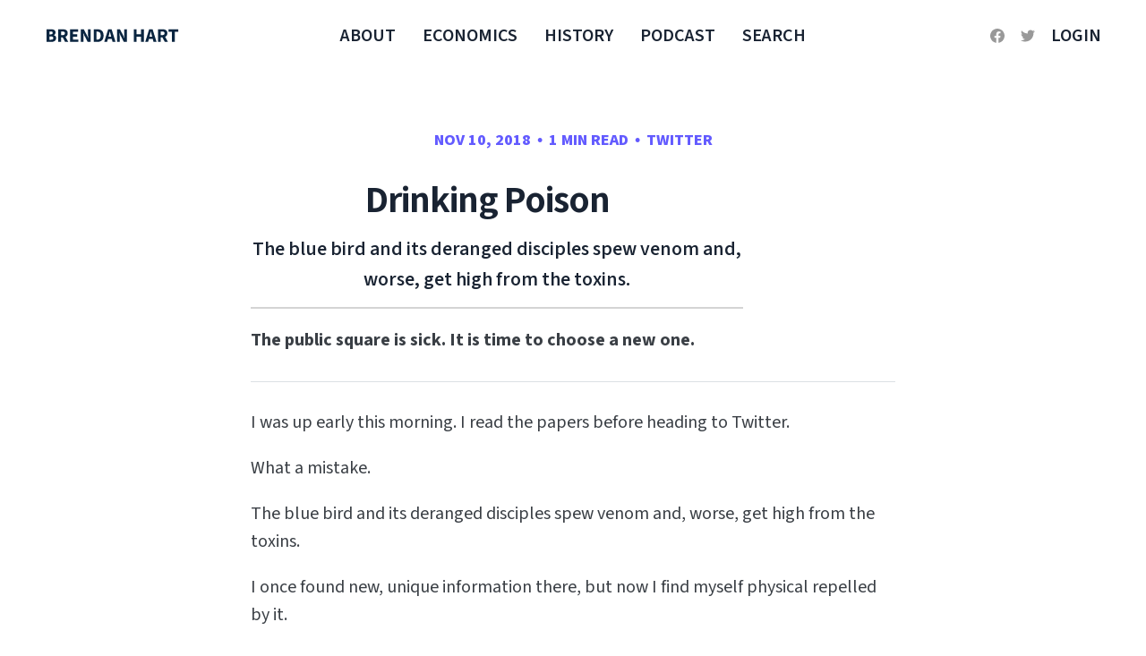

--- FILE ---
content_type: text/html; charset=utf-8
request_url: https://brendanhart.com/drinking-poison/
body_size: 11200
content:
<!DOCTYPE html>
<html lang="en">

<head>
    <meta charset="utf-8">
    <meta name="viewport" content="width=device-width, initial-scale=1">
    <title>Drinking Poison</title>
    <link rel="stylesheet" href="https://brendanhart.com/assets/built/screen.css?v=3aa73ea590">
    <link rel="preconnect" href="https://fonts.gstatic.com">
    <link rel="stylesheet" href="https://fonts.googleapis.com/css2?family=Mulish:ital,wght@0,400;0,700;0,800;1,400;1,700&display=swap">

    <meta name="description" content="The blue bird and its deranged disciples spew venom and, worse, get high from the toxins.">
    <link rel="icon" href="https://brendanhart.com/content/images/size/w256h256/format/png/2026/01/TPC-blue-1.svg" type="image/png">
    <link rel="canonical" href="https://brendanhart.com/drinking-poison/">
    <meta name="referrer" content="no-referrer-when-downgrade">
    
    <meta property="og:site_name" content="The Power Curve">
    <meta property="og:type" content="article">
    <meta property="og:title" content="Drinking Poison">
    <meta property="og:description" content="The blue bird and its deranged disciples spew venom and, worse, get high from the toxins.">
    <meta property="og:url" content="https://brendanhart.com/drinking-poison/">
    <meta property="og:image" content="https://images.unsplash.com/photo-1551817958-d9d86fb29431?ixlib&#x3D;rb-1.2.1&amp;q&#x3D;80&amp;fm&#x3D;jpg&amp;crop&#x3D;entropy&amp;cs&#x3D;tinysrgb&amp;w&#x3D;1080&amp;fit&#x3D;max&amp;ixid&#x3D;eyJhcHBfaWQiOjExNzczfQ">
    <meta property="article:published_time" content="2018-11-10T11:35:49.000Z">
    <meta property="article:modified_time" content="2022-05-02T18:52:03.000Z">
    <meta property="article:tag" content="Twitter">
    
    <meta property="article:publisher" content="https://www.facebook.com/herrcorazon">
    <meta property="article:author" content="https://www.facebook.com/herrcorazon">
    <meta name="twitter:card" content="summary_large_image">
    <meta name="twitter:title" content="Drinking Poison">
    <meta name="twitter:description" content="The blue bird and its deranged disciples spew venom and, worse, get high from the toxins.">
    <meta name="twitter:url" content="https://brendanhart.com/drinking-poison/">
    <meta name="twitter:image" content="https://images.unsplash.com/photo-1551817958-d9d86fb29431?ixlib&#x3D;rb-1.2.1&amp;q&#x3D;80&amp;fm&#x3D;jpg&amp;crop&#x3D;entropy&amp;cs&#x3D;tinysrgb&amp;w&#x3D;1080&amp;fit&#x3D;max&amp;ixid&#x3D;eyJhcHBfaWQiOjExNzczfQ">
    <meta name="twitter:label1" content="Written by">
    <meta name="twitter:data1" content="Brendan Hart">
    <meta name="twitter:label2" content="Filed under">
    <meta name="twitter:data2" content="Twitter">
    <meta name="twitter:site" content="@herrcorazon">
    <meta name="twitter:creator" content="@HerrCorazon">
    <meta property="og:image:width" content="1080">
    <meta property="og:image:height" content="1620">
    
    <script type="application/ld+json">
{
    "@context": "https://schema.org",
    "@type": "Article",
    "publisher": {
        "@type": "Organization",
        "name": "The Power Curve",
        "url": "https://brendanhart.com/",
        "logo": {
            "@type": "ImageObject",
            "url": "https://brendanhart.com/content/images/2026/01/bh-logo-xxl-blue.svg"
        }
    },
    "author": {
        "@type": "Person",
        "name": "Brendan Hart",
        "image": {
            "@type": "ImageObject",
            "url": "https://brendanhart.com/content/images/size/w1200/2026/01/20260105-v5-hart-green-background-profile-2026-1.png",
            "width": 1200,
            "height": 1287
        },
        "url": "https://brendanhart.com/author/bh/",
        "sameAs": [
            "http://brendanhart.com",
            "https://www.facebook.com/herrcorazon",
            "https://x.com/HerrCorazon",
            "https://www.instagram.com/herrcorazon",
            "https://www.linkedin.com/in/brendanjameshart"
        ]
    },
    "headline": "Drinking Poison",
    "url": "https://brendanhart.com/drinking-poison/",
    "datePublished": "2018-11-10T11:35:49.000Z",
    "dateModified": "2022-05-02T18:52:03.000Z",
    "image": {
        "@type": "ImageObject",
        "url": "https://images.unsplash.com/photo-1551817958-d9d86fb29431?ixlib=rb-1.2.1&q=80&fm=jpg&crop=entropy&cs=tinysrgb&w=1080&fit=max&ixid=eyJhcHBfaWQiOjExNzczfQ",
        "width": 1080,
        "height": 1620
    },
    "keywords": "Twitter",
    "description": "The blue bird and its deranged disciples spew venom and, worse, get high from the toxins.",
    "mainEntityOfPage": "https://brendanhart.com/drinking-poison/"
}
    </script>

    <meta name="generator" content="Ghost 6.13">
    <link rel="alternate" type="application/rss+xml" title="The Power Curve" href="https://brendanhart.com/rss/">
    <script defer src="https://cdn.jsdelivr.net/ghost/portal@~2.56/umd/portal.min.js" data-i18n="true" data-ghost="https://brendanhart.com/" data-key="f49cf2849997092be6236ee1ed" data-api="https://brendanhart.ghost.io/ghost/api/content/" data-locale="en" crossorigin="anonymous"></script><style id="gh-members-styles">.gh-post-upgrade-cta-content,
.gh-post-upgrade-cta {
    display: flex;
    flex-direction: column;
    align-items: center;
    font-family: -apple-system, BlinkMacSystemFont, 'Segoe UI', Roboto, Oxygen, Ubuntu, Cantarell, 'Open Sans', 'Helvetica Neue', sans-serif;
    text-align: center;
    width: 100%;
    color: #ffffff;
    font-size: 16px;
}

.gh-post-upgrade-cta-content {
    border-radius: 8px;
    padding: 40px 4vw;
}

.gh-post-upgrade-cta h2 {
    color: #ffffff;
    font-size: 28px;
    letter-spacing: -0.2px;
    margin: 0;
    padding: 0;
}

.gh-post-upgrade-cta p {
    margin: 20px 0 0;
    padding: 0;
}

.gh-post-upgrade-cta small {
    font-size: 16px;
    letter-spacing: -0.2px;
}

.gh-post-upgrade-cta a {
    color: #ffffff;
    cursor: pointer;
    font-weight: 500;
    box-shadow: none;
    text-decoration: underline;
}

.gh-post-upgrade-cta a:hover {
    color: #ffffff;
    opacity: 0.8;
    box-shadow: none;
    text-decoration: underline;
}

.gh-post-upgrade-cta a.gh-btn {
    display: block;
    background: #ffffff;
    text-decoration: none;
    margin: 28px 0 0;
    padding: 8px 18px;
    border-radius: 4px;
    font-size: 16px;
    font-weight: 600;
}

.gh-post-upgrade-cta a.gh-btn:hover {
    opacity: 0.92;
}</style><script async src="https://js.stripe.com/v3/"></script>
    <script defer src="https://cdn.jsdelivr.net/ghost/sodo-search@~1.8/umd/sodo-search.min.js" data-key="f49cf2849997092be6236ee1ed" data-styles="https://cdn.jsdelivr.net/ghost/sodo-search@~1.8/umd/main.css" data-sodo-search="https://brendanhart.ghost.io/" data-locale="en" crossorigin="anonymous"></script>
    
    <link href="https://brendanhart.com/webmentions/receive/" rel="webmention">
    <script defer src="/public/cards.min.js?v=3aa73ea590"></script>
    <link rel="stylesheet" type="text/css" href="/public/cards.min.css?v=3aa73ea590">
    <script defer src="/public/member-attribution.min.js?v=3aa73ea590"></script>
    <script defer src="/public/ghost-stats.min.js?v=3aa73ea590" data-stringify-payload="false" data-datasource="analytics_events" data-storage="localStorage" data-host="https://brendanhart.com/.ghost/analytics/api/v1/page_hit"  tb_site_uuid="0a62bf86-5c7b-45d6-97ec-5caed10d0f03" tb_post_uuid="d8ed7dcb-9e7c-406d-ba46-78a065db9ec4" tb_post_type="post" tb_member_uuid="undefined" tb_member_status="undefined"></script><style>:root {--ghost-accent-color: #635bff;}</style>
    <link rel="preconnect" href="https://fonts.googleapis.com">
<link rel="preconnect" href="https://fonts.gstatic.com" crossorigin>
<link href="https://fonts.googleapis.com/css2?family=Source+Sans+3:ital,wght@0,200..900;1,200..900&display=swap" rel="stylesheet">

<style>

/* =========================================================
   ROOT VARIABLES & RESET
   ========================================================= */
:root {
  /* Colors */
  --main-text-color: #3A3F45;
  --heading-color: #192332;
  --accent-color: #635bff;
  --secondary-accent-color: #FF1C24;
  --light-accent-color: #fbf8f2;
  --link-hover-color: #635bff;
  --code-bg: #f4f4f4;
  --code-text: #333;
  
  /* Typography */
  --main-font: "Source Sans 3", system-ui, -apple-system, "Segoe UI", sans-serif;
  --font-feature-settings: 'liga' 1, 'calt' 1, 'kern' 1;
  
  /* Layout */
  --content-max-width: 1200px;
  --base-line-height: 1.55;
}

@supports (font-variation-settings: normal) {
  :root {
    --main-font: "Source Sans 3", system-ui, -apple-system, "Segoe UI", sans-serif;
  }
}

*,
*::before,
*::after {
  box-sizing: border-box;
  margin: 0;
  padding: 0;
}

/* =========================================================
   BASE TYPOGRAPHY
   ========================================================= */
body {
  font-family: var(--main-font);
  font-feature-settings: var(--font-feature-settings);
  font-variation-settings: normal;
  color: var(--main-text-color);
  font-size: 20px;
  line-height: var(--base-line-height);
  -webkit-font-smoothing: antialiased;
  -moz-osx-font-smoothing: grayscale;
  text-rendering: optimizeLegibility;
}

.gh-viewport,
.gh-main,
.gh-page {
  max-width: var(--content-max-width);
  margin: 0 auto;
}

/* =========================================================
   HEADINGS — DESKTOP (BASE)
   ========================================================= */
h1, h2, h3, h4, h5, h6 {
  font-family: var(--main-font);
  font-feature-settings: var(--font-feature-settings);
  font-optical-sizing: auto;
  font-variation-settings: normal;
  color: #192332 !important;
  line-height: 1.15;
  margin: 2.4rem 0 1.2rem;
}

h1 { 
  font-size: clamp(3.2rem, 6vw, 5.6rem); 
  font-weight: 700;
}

h2 { 
  font-size: clamp(2.8rem, 5vw, 4.2rem); 
  font-weight: 700;
}

h3 { 
  font-size: clamp(2.4rem, 4vw, 3.4rem); 
  font-weight: 650;
}

h4 { 
  font-size: clamp(2rem, 3.2vw, 2.6rem); 
  font-weight: 650;
}

h5 { 
  font-size: clamp(1.7rem, 2.6vw, 2.2rem); 
  font-weight: 600;
}

h6 { 
  font-size: clamp(1.5rem, 2.2vw, 1.9rem); 
  font-weight: 600;
}

/* Post content heading overrides (Ghost theme specificity fix) */
.u-text-format h1 { 
  font-size: clamp(2.8rem, 5vw, 4.2rem); 
  font-weight: 650;
  text-wrap: balance;
  color: #192332 !important;
}

.u-text-format h2 { 
  font-size: clamp(2.4rem, 4vw, 3.4rem); 
  font-weight: 650;
  color: #192332 !important;
}

.u-text-format h3 { 
  font-size: clamp(2.2rem, 3.5vw, 3rem); 
  font-weight: 600;
  color: #192332 !important;
}

.u-text-format h4 { 
  font-size: clamp(1.9rem, 3.2vw, 2.5rem); 
  font-weight: 600;
  color: #192332 !important;
}

/* =========================================================
   SUBSCRIPTION CARD FIXES
   ========================================================= */
.kg-signup-card {
  margin-top: 4rem !important;
  margin-bottom: 4rem !important;
}

.kg-signup-card-text {
  position: relative;
  display: flex;
  flex-direction: column;
  align-items: flex-start;
  justify-content: center;
  height: 100%;
  padding: min(4vmax, 60px);
  background-size: cover;
  background-position: center;
  text-align: left;
}

.kg-signup-card, 
.kg-signup-card * {
  box-sizing: border-box;
}

/* White text for all heading levels */
.kg-signup-card h1,
.kg-signup-card h2,
.kg-signup-card h3,
.kg-signup-card h4,
.kg-signup-card h5,
.kg-signup-card h6 {
  color: #FFFFFF !important;
  margin-bottom: 1.2rem !important;
}

.kg-signup-card h1,
.kg-signup-card h2 {
  font-weight: 700;
}

/* Subheading and body text */
.kg-signup-card-subheading,
.kg-signup-card-text p {
  color: #FFFFFF !important;
}

.kg-signup-card-subheading {
  margin-bottom: 2rem !important;
}

/* Subscribe button */
.kg-signup-card .kg-signup-card-button,
.kg-signup-card button[type="submit"] {
  background-color: #192332;
  color: #FFFFFF !important;
  font-weight: 600;
  padding: 0.9em 2em;
  border: none;
  border-radius: 4px;
  cursor: pointer;
  transition: background-color 0.2s ease, transform 0.1s ease;
}

.kg-signup-card .kg-signup-card-button:hover,
.kg-signup-card button[type="submit"]:hover {
  background-color: #0A1829 !important;
  transform: translateY(-1px);
}

/* Context spacing */
p + .kg-signup-card,
.u-text-format p + .kg-signup-card {
  margin-top: 3.5rem !important;
}

.kg-signup-card + p,
.kg-signup-card + h2,
.kg-signup-card + h3,
.kg-signup-card + * {
  margin-top: 3.5rem !important;
}

/* Mobile optimization */
@media (max-width: 640px) {
  .kg-signup-card-text {
    padding: min(6vw, 40px) !important;
  }
  
  .kg-signup-card h2 {
    font-size: clamp(2rem, 7vw, 2.8rem) !important;
  }
}

/* =========================================================
   BODY ELEMENTS
   ========================================================= */

p,
li,
blockquote {
  font-size: 20px;
  line-height: 1.55;
  margin-bottom: 1.6rem;
}

blockquote {
  text-align: left;
  background-color: #fffacd;
  border-left: 5px solid #fffacd;
  font-weight: 400;
  padding: 1.5em;
  margin-top: 2em;
  margin-bottom: 0;
  font-family: var(--main-font);
  font-style: normal;
  color: var(--main-text-color);
}

blockquote + * {
  margin-top: 1.8rem;
}

/* =========================================================
   LINKS
   ========================================================= */

a {
  color: var(--accent-color);
  text-decoration: none;
}

a:hover,
a:focus {
  color: var(--link-hover-color);
  text-decoration: none;
}

.u-text-format a {
  color: #635bff;
  text-decoration: none;
}

/* =========================================================
   LISTS
   ========================================================= */

ul,
ol {
  margin-bottom: var(--base-line-height);
  padding-left: 1.5rem;
  margin-left: 0;
}

li {
  margin-bottom: calc(var(--base-line-height) * 0.5);
  padding-bottom: calc(var(--base-line-height) * 0.25);
  padding-left: 0.3rem;
}

/* =========================================================
   CODE
   ========================================================= */

pre,
code {
  font-family: monospace, monospace;
  background-color: var(--code-bg);
  color: var(--code-text);
  border-radius: 3px;
}

pre {
  padding: var(--base-line-height);
  overflow-x: auto;
  white-space: pre-wrap;
}

/* =========================================================
   ARTICLE STYLES
   ========================================================= */

.single-title {
  font-size: 4.2rem;
  color: var(--heading-color);
  font-weight: 650;
  line-height: 1.08;
  text-align: center;
  margin-top: 2.2rem;
  margin-bottom: 0.6rem;
  text-wrap: balance;
  max-width: 24ch;
  margin-inline: auto;
}

.single-excerpt {
  font-size: 2.2rem;
  color: var(--heading-color);
  font-style: normal;
  font-weight: 550;
  text-align: center;
  margin-top: 0.8rem;
  padding-bottom: 1.4rem;
  border-bottom: 1.5px solid #d4d4d4;
  margin-bottom: 0;
  text-wrap: balance;
  max-width: 50ch;
  margin-inline: auto;
}

.single-header {
  margin-bottom: 2rem;
  margin-top: 2rem;
}

.single-meta {
  font-size: 1.8rem;
  color: #635bff;
}

.author-meta {
  font-size: 2.2rem;
}

/* =========================================================
   SITE HEADER
   ========================================================= */

.site-header {
  padding: 0 min(5rem, 6vw);
  justify-content: space-between;
  color: var(--heading-color);
}

.site-header .menu-item {
  color: var(--heading-color);
  font-size: 2rem;
  font-weight: 600;
  text-transform: uppercase;
}

/* =========================================================
   COVER / HERO STYLES
   ========================================================= */

.cover {
  margin: 7vmin 0 3vmin;
}

.cover-form {
  margin-top: 2rem;
  max-width: 500px;
  width: 100%;
}

.cover-description {
  font-size: clamp(2.8rem, 5vw, 4.8rem);
  color: var(--heading-color);
  font-weight: 650;
  line-height: 1.05;
  text-transform: uppercase;
  margin-bottom: 1.2rem;
  max-width: 48rem;
  width: 100%;
  margin-left: auto;
  margin-right: auto;
  text-align: center;
}

.cover-excerpt,
.cover-sub-excerpt {
  font-optical-sizing: auto;
  line-height: 1.4;
  font-weight: 500;
  color: var(--heading-color);
  margin-bottom: 2.2rem;
  text-align: center;
  max-width: 50rem;
  width: 100%;
  margin-left: auto;
  margin-right: auto;
  text-wrap: balance;
}

/* =========================================================
   BUTTONS
   ========================================================= */

.form-button {
  background-color: #635bff;
  font-optical-sizing: auto;
  color: #ffffff;
  padding: 0.8em 1.5em;
  border-radius: 4px;
  transition: background-color 0.3s ease, box-shadow 0.3s ease;
}

.form-button:hover {
  background-color: #635bff;
  box-shadow: 0 4px 8px rgba(0, 0, 0, 0.2);
}

/* =========================================================
   FEED / CARD STYLES
   ========================================================= */

.feed-title {
  margin-top: 0;
}

.feed-excerpt {
  line-height: 1.2;
  font-size: clamp(1.8rem, 2.6vw, 1.8rem);
  margin-top: 0.8rem;
}

.post-card-content,
.gh-card-content,
.post-card,
.gh-card {
  text-align: center;
}

.post-card-title,
.gh-card-title,
.gh-post-card-title,
.post-card-title a,
.gh-card-title a,
.gh-post-card-title a {
  font-family: var(--main-font);
  font-weight: 650;
  line-height: 1.18;
  letter-spacing: -0.01em;
  color: var(--heading-color);
  display: block;
  width: 100%;
  text-align: center;
  display: -webkit-box;
  -webkit-box-orient: vertical;
  -webkit-line-clamp: 2;
  overflow: hidden;
  text-wrap: balance;
  min-height: calc(2 * 1.18em);
}

/* =========================================================
   HORIZONTAL RULES
   ========================================================= */

hr,
hr::before,
hr::after {
  content: none;
  border-radius: 0;
}

hr {
  display: block;
  border: none;
  height: 1px;
  width: 100%;
  max-width: 100%;
  margin: 3rem auto;
  background-color: rgba(10, 37, 64, 0.14);
}

figure + hr,
.kg-card + hr,
.kg-embed-card + hr,
.kg-image-card + hr,
.kg-chart-card + hr {
  margin: 3rem auto;
}

/* Post content hr spacing fix */
.u-text-format hr,
.u-text-format hr + * {
  margin-top: 3rem;
}

figcaption {
  font-size: 1.4rem;
  line-height: 1.4;
  margin-top: 1.5rem;
  text-align: center;
}

/* =========================================================
   FOOTER
   ========================================================= */

.site-footer {
  border-top: 1px solid #ddd;
  padding: 4rem 0;
  background-color: #fff;
  font-size: 1.6rem;
}

.site-footer .footer-inner {
  border-top: #fff;
  display: flex;
  justify-content: space-between;
  min-height: 0;
  align-items: center;
  max-width: 960px;
  margin: 0 auto;
  padding: 0 1.5rem;
  gap: 1.6rem;
  flex-wrap: nowrap;
}

.site-footer .footer-left,
.site-footer .footer-nav,
.site-footer .footer-right {
  display: flex;
  align-items: center;
  flex-shrink: 0;
}

.site-footer .footer-left {
  justify-content: flex-start;
  flex: 0 0 auto;
}

.site-footer .footer-nav {
  gap: 1.2rem;
  flex: 0 1 auto;
}

.site-footer .footer-nav a {
  text-transform: uppercase;
  font-weight: 550;
  text-decoration: none;
  color: var(--heading-color);
  font-size: 1.5rem;
  white-space: nowrap;
}

.site-footer .footer-nav a:hover {
  color: #635bff;
}

.site-footer .footer-right {
  align-items: center;
  justify-content: flex-end;
}

.site-footer .social-item .icon {
  fill: #635bff;
  width: 18px;
  height: 18px;
  margin-top: 1px;
}

.site-footer .copyright {
  color: var(--secondary-text-color);
  font-size: 1.3rem;
  opacity: 0.7;
  white-space: nowrap;
}

.footer-nav .sep {
  display: none;
}

/* =========================================================
   RESPONSIVE — TABLET (≤ 1024px)
   ========================================================= */

@media (max-width: 1024px) {
  h1 { font-size: clamp(2.8rem, 6vw, 4.8rem); }
  h2 { font-size: clamp(2.4rem, 5vw, 3.6rem); }
  h3 { font-size: clamp(2rem, 4vw, 3rem); }
  h4 { font-size: clamp(1.7rem, 3.5vw, 2.2rem); }
  h5 { font-size: clamp(1.4rem, 3vw, 1.9rem); }
  h6 { font-size: clamp(1.3rem, 2.6vw, 1.7rem); }

  .u-text-format h2 { font-size: clamp(2rem, 4.5vw, 3rem); }
  .u-text-format h3 { font-size: clamp(1.8rem, 3.5vw, 2.6rem); }
  .u-text-format h4 { font-size: clamp(1.6rem, 3vw, 2.2rem); }

  .single-title {
    font-size: clamp(3.2rem, 6vw, 5rem);
    margin-top: 1.8rem;
    text-wrap: balance;
    max-width: 24ch;
    margin-inline: auto;
  }

  .single-excerpt {
    font-size: clamp(1.8rem, 3.8vw, 2.4rem);
    text-wrap: balance;
    max-width: 50ch;
    margin-inline: auto;
  }

  .cover-description {
    font-size: clamp(2.6rem, 5.5vw, 4rem);
    max-width: 44rem;
  }

  .cover-excerpt,
  .cover-sub-excerpt {
    max-width: 40rem;
  }

  .author-meta { font-size: 1.8rem; color: #635bff; }
  .single-meta { font-size: 1.6rem; color: #635bff; }
}

/* =========================================================
   RESPONSIVE — TABLET/SMALL LAPTOP (≤ 900px)
   ========================================================= */

@media (max-width: 900px) {
  h1 { font-size: clamp(2.6rem, 6vw, 4.2rem); }
  h2 { font-size: clamp(2.2rem, 5vw, 3.4rem); }
  h3 { font-size: clamp(1.9rem, 4vw, 2.8rem); }
  h4 { font-size: clamp(1.6rem, 3.2vw, 2rem); }
  h5 { font-size: clamp(1.4rem, 2.8vw, 1.8rem); }
  h6 { font-size: clamp(1.3rem, 2.4vw, 1.6rem); }

  .u-text-format h2 { font-size: clamp(1.9rem, 4.5vw, 2.8rem); }
  .u-text-format h3 { font-size: clamp(1.7rem, 3.5vw, 2.4rem); }
  .u-text-format h4 { font-size: clamp(1.5rem, 3vw, 2rem); }

  .cover-description {
    font-size: clamp(2.4rem, 6vw, 3.8rem);
    max-width: 44rem;
  }

  .cover-excerpt,
  .cover-sub-excerpt {
    font-size: clamp(1.8rem, 2.6vw, 2.6rem);
    line-height: 1.45;
    max-width: 38rem;
  }

  .single-title {
    font-size: clamp(2.6rem, 6vw, 4rem);
    text-wrap: balance;
    max-width: 24ch;
    margin-inline: auto;
  }

  .single-excerpt {
    font-size: clamp(1.4rem, 3.6vw, 2rem);
    text-wrap: balance;
    max-width: 50ch;
    margin-inline: auto;
  }
}

/* =========================================================
   RESPONSIVE — MOBILE (≤ 640px)
   ========================================================= */

@media (max-width: 640px) {
  p,
  li {
    line-height: 1.58;
    font-size: 18px;
    margin-bottom: 1.3rem;
    margin-top: 0;
  }

  blockquote {
    line-height: 1.55;
    font-size: 18px;
    padding: 1.2em;
    margin-top: 2em;
    margin-bottom: 0;
  }

  h1 { font-size: clamp(2.4rem, 8vw, 3.6rem); }
  h2 { font-size: clamp(2rem, 6.5vw, 3rem); }
  h3 { font-size: clamp(1.7rem, 5.5vw, 2.4rem); }
  h4 { font-size: clamp(1.5rem, 5vw, 2rem); }
  h5 { font-size: clamp(1.3rem, 4.5vw, 1.7rem); }
  h6 { font-size: clamp(1.2rem, 4vw, 1.5rem); }

  .u-text-format h2 { font-size: clamp(1.8rem, 5.5vw, 2.6rem); }
  .u-text-format h3 { font-size: clamp(1.6rem, 4.5vw, 2.2rem); }
  .u-text-format h4 { font-size: clamp(1.4rem, 4vw, 1.9rem); }

  ul,
  ol {
    padding-left: 1.5rem;
    margin-left: 0.8rem;
  }

  .single-title {
    font-size: clamp(2.1rem, 6.8vw, 3rem);
    margin-top: 1.3rem;
    margin-bottom: 0.4rem;
    line-height: 1.12;
    text-wrap: balance;
    max-width: 20ch;
    margin-inline: auto;
  }

  .single-excerpt {
    font-size: clamp(1.4rem, 4.6vw, 2rem);
    border-bottom: 1.5px solid #d4d4d4;
    text-wrap: balance;
    max-width: 44ch;
    margin-inline: auto;
  }

  .cover-description {
    font-size: clamp(2.2rem, 8vw, 3.4rem);
    line-height: 1.12;
    padding: 0 1.2rem;
    max-width: 100%;
    margin-bottom: 1.2rem;
  }

  .cover-excerpt,
  .cover-sub-excerpt {
    font-size: clamp(1.8rem, 2.6vw, 2.6rem);
    line-height: 1.5;
    padding: 0 1.4rem;
    max-width: 100%;
    margin-bottom: 2rem;
  }

  .site-header .menu-item {
    font-size: 1.4rem;
  }

  .site-footer .footer-inner {
    flex-direction: column;
    align-items: center;
    text-align: center;
    gap: 1.4rem;
  }

  .site-footer .footer-left,
  .site-footer .footer-right {
    justify-content: center;
  }

  .site-footer .footer-nav {
    flex-wrap: wrap;
    justify-content: center;
    row-gap: 0.6rem;
  }

  .site-footer .footer-nav a {
    font-size: 1.1rem;
  }

  .site-footer {
    font-size: 1.1rem;
  }
}

/* =========================================================
   RESPONSIVE — SMALL MOBILE (≤ 420px)
   ========================================================= */

@media (max-width: 420px) {
  p,
  li {
    line-height: 1.6;
    font-size: 16px;
  }

  blockquote {
    font-size: 16px;
    padding: 1.2em;
    margin-top: 2em;
    margin-bottom: 0;
  }

  h1 { font-size: clamp(2.2rem, 9vw, 3.2rem); }
  h2 { font-size: clamp(1.8rem, 7vw, 2.6rem); }
  h3 { font-size: clamp(1.5rem, 6vw, 2.2rem); }
  h4 { font-size: clamp(1.4rem, 5.5vw, 1.9rem); }
  h5 { font-size: clamp(1.25rem, 5vw, 1.6rem); }
  h6 { font-size: clamp(1.15rem, 4.5vw, 1.4rem); }

  .u-text-format h2 { font-size: clamp(1.6rem, 6vw, 2.4rem); }
  .u-text-format h3 { font-size: clamp(1.4rem, 5vw, 2rem); }
  .u-text-format h4 { font-size: clamp(1.3rem, 4.5vw, 1.8rem); }

  ul,
  ol {
    padding-left: 1.4rem;
    margin-left: 0.6rem;
  }

  .single-title {
    font-size: clamp(2rem, 8.5vw, 2.8rem);
    text-wrap: balance;
    max-width: 20ch;
    margin-inline: auto;
  }

  .single-excerpt {
    font-size: clamp(1.3rem, 5.5vw, 1.8rem);
    text-wrap: balance;
    max-width: 44ch;
    margin-inline: auto;
  }

  .cover-description {
    font-size: clamp(2rem, 9vw, 3rem);
  }

  .cover-excerpt,
  .cover-sub-excerpt {
    font-size: clamp(1.8rem, 2.6vw, 2.6rem);
  }

  .author-meta { font-size: 1.4rem; }
  .single-meta { font-size: 1.3rem; }
}

</style>
</head>

<body class="post-template tag-twitter tag-hash-post-white">
    <div class="site">
        <header id="site-header" class="site-header">
    <div class="header-inner">
        <div class="header-brand">
            <a class="logo" href="https://brendanhart.com">
                    <img class="logo-image" src="https://brendanhart.com/content/images/2026/01/bh-logo-xxl-blue.svg" alt="The Power Curve">
            </a>

            <div class="burger">
                <div class="burger-bar"></div>
                <div class="burger-bar"></div>
            </div>
        </div>

        <nav class="header-nav">
                        <a class="menu-item menu-item-about" href="https://brendanhart.com/about/">About</a>
        <a class="menu-item menu-item-economics" href="https://brendanhart.com/tag/economics/">Economics</a>
        <a class="menu-item menu-item-history" href="https://brendanhart.com/tag/history/">History</a>
        <a class="menu-item menu-item-podcast" href="https://brendanhart.com/tag/podcast/">Podcast</a>
        <a class="menu-item menu-item-search" href="https://brendanhart.com/#/search">Search</a>

        </nav>

        <div class="header-actions">
            <div class="social">
                    <a class="social-item social-item-facebook"
                        href="https://www.facebook.com/herrcorazon" target="_blank"
                        rel="noopener noreferrer" aria-label="Facebook">
                        <svg class="icon" viewBox="0 0 24 24" xmlns="http://www.w3.org/2000/svg"><path d="M23.9981 11.9991C23.9981 5.37216 18.626 0 11.9991 0C5.37216 0 0 5.37216 0 11.9991C0 17.9882 4.38789 22.9522 10.1242 23.8524V15.4676H7.07758V11.9991H10.1242V9.35553C10.1242 6.34826 11.9156 4.68714 14.6564 4.68714C15.9692 4.68714 17.3424 4.92149 17.3424 4.92149V7.87439H15.8294C14.3388 7.87439 13.8739 8.79933 13.8739 9.74824V11.9991H17.2018L16.6698 15.4676H13.8739V23.8524C19.6103 22.9522 23.9981 17.9882 23.9981 11.9991Z"/></svg>                    </a>

                    <a class="social-item social-item-twitter"
                        href="https://x.com/herrcorazon" target="_blank"
                        rel="noopener noreferrer" aria-label="Twitter">
                        <svg class="icon" viewBox="0 0 24 24" xmlns="http://www.w3.org/2000/svg"><path d="M23.954 4.569c-.885.389-1.83.654-2.825.775 1.014-.611 1.794-1.574 2.163-2.723-.951.555-2.005.959-3.127 1.184-.896-.959-2.173-1.559-3.591-1.559-2.717 0-4.92 2.203-4.92 4.917 0 .39.045.765.127 1.124C7.691 8.094 4.066 6.13 1.64 3.161c-.427.722-.666 1.561-.666 2.475 0 1.71.87 3.213 2.188 4.096-.807-.026-1.566-.248-2.228-.616v.061c0 2.385 1.693 4.374 3.946 4.827-.413.111-.849.171-1.296.171-.314 0-.615-.03-.916-.086.631 1.953 2.445 3.377 4.604 3.417-1.68 1.319-3.809 2.105-6.102 2.105-.39 0-.779-.023-1.17-.067 2.189 1.394 4.768 2.209 7.557 2.209 9.054 0 13.999-7.496 13.999-13.986 0-.209 0-.42-.015-.63.961-.689 1.8-1.56 2.46-2.548l-.047-.02z"/></svg>                    </a>
            </div>

                <button class="button-text menu-item members-login" data-portal="signin">Login</button>
        </div>
    </div>
</header>

        <div class="site-content">
            
<div class="content-area">
    <main class="site-main">
            <article class="single post tag-twitter tag-hash-post-white">
    <header class="single-header kg-canvas">
            <div class="single-meta">
                <span class="single-meta-item single-meta-date">
                    <time datetime="2018-11-10">
                        Nov 10, 2018
                    </time>
                </span>

                <span class="single-meta-item single-meta-length">
                    1 min read
                </span>

                    <span class="single-meta-item single-meta-tag">
                        <a class="post-tag post-tag-twitter" href="/tag/twitter/">Twitter</a>
                    </span>
            </div>

        <h1 class="single-title">Drinking Poison</h1>

            <div class="single-excerpt">
                The blue bird and its deranged disciples spew venom and, worse, get high from the toxins.
            </div>

    </header>

    <div class="single-content kg-canvas u-text-format">
        <!--kg-card-begin: markdown--><p><strong>The public square is sick. It is time to choose a new one.</strong></p>
<hr>
<p>I was up early this morning. I read the papers before heading to Twitter.</p>
<p>What a mistake.</p>
<p>The blue bird and its deranged disciples spew venom and, worse, get high from the toxins.</p>
<p>I once found new, unique information there, but now I find myself physical repelled by it.</p>
<p>By 5 am, I had committed to not look at Twitter again for the day. If I continued to drink its poison, I would have been in a mood. I would have been off. I would have been slightly more pessimistic, slightly more cynical about the world.</p>
<p>I would have adopted its characteristics: the qualities of unwell people I will never know and do not respect.</p>
<p>Who wants to start (or end) the day like that?</p>
<p>Instead, I can create a routine that does the exact opposite.</p>
<p>I could <a href="https://www.amazon.com/Make-Your-Bed-Little-Things/dp/1455570249?utm_campaign=Super%20Cities&utm_medium=email&utm_source=Revue%20newsletter">make my bed</a>.</p>
<p>I could work out.</p>
<p>I could eat a high-protein breakfast.</p>
<p>I could read a great book or listen to Zeppelin’s 45-minute version of Dazed and Confused.</p>
<p>Most of all, though, I could make a conscious decision to spend my time and emotional bandwidth — the things I control — with good people who give me great energy. I could try to do the same for them.</p>
<p>In other words — whether on Twitter, at a terrible job, or when debating family over the holidays — don’t drink the poison.</p>
<!--kg-card-end: markdown-->
    </div>

        <footer class="single-footer container small">
            <div class="single-footer-left">
                    <div class="navigation navigation-previous">
                        <a class="navigation-link" href="/the-superpower-of-encouragement/" aria-label="Previous post">
                            <span class="navigation-icon"><svg class="icon" xmlns="http://www.w3.org/2000/svg" viewBox="0 0 32 32">
    <path d="M26.667 14.667v2.667h-16L18 24.667l-1.893 1.893L5.547 16l10.56-10.56L18 7.333l-7.333 7.333h16z"></path>
</svg></span>
                        </a>
                    </div>
            </div>

            <div class="single-footer-middle">
                <div class="single-footer-top">
                    <h3 class="single-footer-title">Published by:</h3>
                    <div class="author-list">
                            <div class="author-image-placeholder u-placeholder square">
                                <a href="/author/bh/" title="Brendan Hart">
                                    <img class="author-image u-object-fit" src="/content/images/size/w150/2026/01/20260105-v5-hart-green-background-profile-2026-1.png" alt="Brendan Hart" loading="lazy">
                                </a>
                            </div>
                    </div>
                </div>

                <div class="single-footer-bottom">
                    <div class="share">
                        <a class="share-link share-link-facebook"
                            href="https://www.facebook.com/sharer.php?u=https://brendanhart.com/drinking-poison/"
                            target="_blank" rel="noopener noreferrer">
                            <svg class="icon" viewBox="0 0 24 24" xmlns="http://www.w3.org/2000/svg"><path d="M23.9981 11.9991C23.9981 5.37216 18.626 0 11.9991 0C5.37216 0 0 5.37216 0 11.9991C0 17.9882 4.38789 22.9522 10.1242 23.8524V15.4676H7.07758V11.9991H10.1242V9.35553C10.1242 6.34826 11.9156 4.68714 14.6564 4.68714C15.9692 4.68714 17.3424 4.92149 17.3424 4.92149V7.87439H15.8294C14.3388 7.87439 13.8739 8.79933 13.8739 9.74824V11.9991H17.2018L16.6698 15.4676H13.8739V23.8524C19.6103 22.9522 23.9981 17.9882 23.9981 11.9991Z"/></svg>                            Share
                        </a>
                        <a class="share-link share-link-twitter"
                            href="https://twitter.com/intent/tweet?url=https://brendanhart.com/drinking-poison/&text=Drinking%20Poison"
                            target="_blank" rel="noopener noreferrer">
                            <svg class="icon" viewBox="0 0 24 24" xmlns="http://www.w3.org/2000/svg"><path d="M23.954 4.569c-.885.389-1.83.654-2.825.775 1.014-.611 1.794-1.574 2.163-2.723-.951.555-2.005.959-3.127 1.184-.896-.959-2.173-1.559-3.591-1.559-2.717 0-4.92 2.203-4.92 4.917 0 .39.045.765.127 1.124C7.691 8.094 4.066 6.13 1.64 3.161c-.427.722-.666 1.561-.666 2.475 0 1.71.87 3.213 2.188 4.096-.807-.026-1.566-.248-2.228-.616v.061c0 2.385 1.693 4.374 3.946 4.827-.413.111-.849.171-1.296.171-.314 0-.615-.03-.916-.086.631 1.953 2.445 3.377 4.604 3.417-1.68 1.319-3.809 2.105-6.102 2.105-.39 0-.779-.023-1.17-.067 2.189 1.394 4.768 2.209 7.557 2.209 9.054 0 13.999-7.496 13.999-13.986 0-.209 0-.42-.015-.63.961-.689 1.8-1.56 2.46-2.548l-.047-.02z"/></svg>                            Tweet
                        </a>
                    </div>
                </div>
            </div>

            <div class="single-footer-right">
                    <div class="navigation navigation-next">
                        <a class="navigation-link" href="/the-moral-case-for-disrupting-college/" aria-label="Next post">
                            <span class="navigation-icon"><svg class="icon" xmlns="http://www.w3.org/2000/svg" viewBox="0 0 32 32">
    <path d="M5.333 14.667v2.667h16L14 24.667l1.893 1.893L26.453 16 15.893 5.44 14 7.333l7.333 7.333h-16z"></path>
</svg></span>
                        </a>
                    </div>
            </div>
        </footer>
</article>                    <section class="related-wrapper">
            <div class="container small">
                <h3 class="related-title">You might also like...</h3>
                <div class="post-feed related-feed">
                        <article class="feed post" data-month="March 2020">
    <div class="feed-calendar">
        <div class="feed-calendar-month">
            Mar
        </div>
        <div class="feed-calendar-day">
            16
        </div>
    </div>
    <div class="feed-image u-placeholder rectangle">
            <img class="u-object-fit"
                srcset="https://images.unsplash.com/photo-1518186285589-2f7649de83e0?crop&#x3D;entropy&amp;cs&#x3D;tinysrgb&amp;fit&#x3D;max&amp;fm&#x3D;jpg&amp;ixid&#x3D;MnwxMTc3M3wwfDF8c2VhcmNofDl8fHdhbGwlMjBzdHJlZXR8ZW58MHx8fHwxNjMxODM2OTE0&amp;ixlib&#x3D;rb-1.2.1&amp;q&#x3D;80&amp;w&#x3D;400 400w,
https://images.unsplash.com/photo-1518186285589-2f7649de83e0?crop&#x3D;entropy&amp;cs&#x3D;tinysrgb&amp;fit&#x3D;max&amp;fm&#x3D;jpg&amp;ixid&#x3D;MnwxMTc3M3wwfDF8c2VhcmNofDl8fHdhbGwlMjBzdHJlZXR8ZW58MHx8fHwxNjMxODM2OTE0&amp;ixlib&#x3D;rb-1.2.1&amp;q&#x3D;80&amp;w&#x3D;750 750w,
https://images.unsplash.com/photo-1518186285589-2f7649de83e0?crop&#x3D;entropy&amp;cs&#x3D;tinysrgb&amp;fit&#x3D;max&amp;fm&#x3D;jpg&amp;ixid&#x3D;MnwxMTc3M3wwfDF8c2VhcmNofDl8fHdhbGwlMjBzdHJlZXR8ZW58MHx8fHwxNjMxODM2OTE0&amp;ixlib&#x3D;rb-1.2.1&amp;q&#x3D;80&amp;w&#x3D;960 960w,
https://images.unsplash.com/photo-1518186285589-2f7649de83e0?crop&#x3D;entropy&amp;cs&#x3D;tinysrgb&amp;fit&#x3D;max&amp;fm&#x3D;jpg&amp;ixid&#x3D;MnwxMTc3M3wwfDF8c2VhcmNofDl8fHdhbGwlMjBzdHJlZXR8ZW58MHx8fHwxNjMxODM2OTE0&amp;ixlib&#x3D;rb-1.2.1&amp;q&#x3D;80&amp;w&#x3D;1140 1140w"
                sizes="(min-width: 576px) 160px, 90vw"
                src="https://images.unsplash.com/photo-1518186285589-2f7649de83e0?crop&#x3D;entropy&amp;cs&#x3D;tinysrgb&amp;fit&#x3D;max&amp;fm&#x3D;jpg&amp;ixid&#x3D;MnwxMTc3M3wwfDF8c2VhcmNofDl8fHdhbGwlMjBzdHJlZXR8ZW58MHx8fHwxNjMxODM2OTE0&amp;ixlib&#x3D;rb-1.2.1&amp;q&#x3D;80&amp;w&#x3D;750"
                alt="When Markets Stop Caring"
                loading="lazy"
            >
    </div>
    <div class="feed-wrapper">
        <h2 class="feed-title">When Markets Stop Caring</h2>
            <div class="feed-excerpt">The warning lights are flashing red.</div>
        <div class="feed-right">
            <time class="feed-date" datetime="2020-03-16">
                Mar 16, 2020
            </time>
            <div class="feed-visibility feed-visibility-public">
                <svg class="icon" xmlns="http://www.w3.org/2000/svg" viewBox="0 0 32 32">
    <path d="M16 23.027L24.24 28l-2.187-9.373 7.28-6.307-9.587-.827-3.747-8.827-3.747 8.827-9.587.827 7.267 6.307L7.759 28l8.24-4.973z"></path>
</svg>            </div>
                <div class="feed-length">
                    1 min read
                </div>
            <div class="feed-icon">
                <svg class="icon" xmlns="http://www.w3.org/2000/svg" viewBox="0 0 32 32">
    <path d="M11.453 22.107L17.56 16l-6.107-6.12L13.333 8l8 8-8 8-1.88-1.893z"></path>
</svg>            </div>
        </div>
    </div>
    <a class="u-permalink" href="/when-markets-stop-caring/" aria-label="When Markets Stop Caring"></a>
</article>                        <article class="feed post" data-month="June 2019">
    <div class="feed-calendar">
        <div class="feed-calendar-month">
            Jun
        </div>
        <div class="feed-calendar-day">
            12
        </div>
    </div>
    <div class="feed-image u-placeholder rectangle">
            <img class="u-object-fit"
                srcset="https://images.unsplash.com/photo-1483917841983-f83104f9ffa5?ixlib&#x3D;rb-1.2.1&amp;q&#x3D;80&amp;fm&#x3D;jpg&amp;crop&#x3D;entropy&amp;cs&#x3D;tinysrgb&amp;fit&#x3D;max&amp;ixid&#x3D;eyJhcHBfaWQiOjExNzczfQ&amp;w&#x3D;400 400w,
https://images.unsplash.com/photo-1483917841983-f83104f9ffa5?ixlib&#x3D;rb-1.2.1&amp;q&#x3D;80&amp;fm&#x3D;jpg&amp;crop&#x3D;entropy&amp;cs&#x3D;tinysrgb&amp;fit&#x3D;max&amp;ixid&#x3D;eyJhcHBfaWQiOjExNzczfQ&amp;w&#x3D;750 750w,
https://images.unsplash.com/photo-1483917841983-f83104f9ffa5?ixlib&#x3D;rb-1.2.1&amp;q&#x3D;80&amp;fm&#x3D;jpg&amp;crop&#x3D;entropy&amp;cs&#x3D;tinysrgb&amp;fit&#x3D;max&amp;ixid&#x3D;eyJhcHBfaWQiOjExNzczfQ&amp;w&#x3D;960 960w,
https://images.unsplash.com/photo-1483917841983-f83104f9ffa5?ixlib&#x3D;rb-1.2.1&amp;q&#x3D;80&amp;fm&#x3D;jpg&amp;crop&#x3D;entropy&amp;cs&#x3D;tinysrgb&amp;fit&#x3D;max&amp;ixid&#x3D;eyJhcHBfaWQiOjExNzczfQ&amp;w&#x3D;1140 1140w"
                sizes="(min-width: 576px) 160px, 90vw"
                src="https://images.unsplash.com/photo-1483917841983-f83104f9ffa5?ixlib&#x3D;rb-1.2.1&amp;q&#x3D;80&amp;fm&#x3D;jpg&amp;crop&#x3D;entropy&amp;cs&#x3D;tinysrgb&amp;fit&#x3D;max&amp;ixid&#x3D;eyJhcHBfaWQiOjExNzczfQ&amp;w&#x3D;750"
                alt="The 2008 Financial Crisis in Six Numbers"
                loading="lazy"
            >
    </div>
    <div class="feed-wrapper">
        <h2 class="feed-title">The 2008 Financial Crisis in Six Numbers</h2>
            <div class="feed-excerpt">With the benefit of time and perspective, it is clear that the financial crisis was far, far worse than I knew at the time.</div>
        <div class="feed-right">
            <time class="feed-date" datetime="2019-06-12">
                Jun 12, 2019
            </time>
            <div class="feed-visibility feed-visibility-public">
                <svg class="icon" xmlns="http://www.w3.org/2000/svg" viewBox="0 0 32 32">
    <path d="M16 23.027L24.24 28l-2.187-9.373 7.28-6.307-9.587-.827-3.747-8.827-3.747 8.827-9.587.827 7.267 6.307L7.759 28l8.24-4.973z"></path>
</svg>            </div>
                <div class="feed-length">
                    2 min read
                </div>
            <div class="feed-icon">
                <svg class="icon" xmlns="http://www.w3.org/2000/svg" viewBox="0 0 32 32">
    <path d="M11.453 22.107L17.56 16l-6.107-6.12L13.333 8l8 8-8 8-1.88-1.893z"></path>
</svg>            </div>
        </div>
    </div>
    <a class="u-permalink" href="/the-2008-financial-crisis-in-six-numbers/" aria-label="The 2008 Financial Crisis in Six Numbers"></a>
</article>                        <article class="feed post" data-month="June 2019">
    <div class="feed-calendar">
        <div class="feed-calendar-month">
            Jun
        </div>
        <div class="feed-calendar-day">
            03
        </div>
    </div>
    <div class="feed-image u-placeholder rectangle">
            <img class="u-object-fit"
                srcset="https://images.unsplash.com/photo-1507099985932-87a4520ed1d5?ixlib&#x3D;rb-1.2.1&amp;q&#x3D;80&amp;fm&#x3D;jpg&amp;crop&#x3D;entropy&amp;cs&#x3D;tinysrgb&amp;fit&#x3D;max&amp;ixid&#x3D;eyJhcHBfaWQiOjExNzczfQ&amp;w&#x3D;400 400w,
https://images.unsplash.com/photo-1507099985932-87a4520ed1d5?ixlib&#x3D;rb-1.2.1&amp;q&#x3D;80&amp;fm&#x3D;jpg&amp;crop&#x3D;entropy&amp;cs&#x3D;tinysrgb&amp;fit&#x3D;max&amp;ixid&#x3D;eyJhcHBfaWQiOjExNzczfQ&amp;w&#x3D;750 750w,
https://images.unsplash.com/photo-1507099985932-87a4520ed1d5?ixlib&#x3D;rb-1.2.1&amp;q&#x3D;80&amp;fm&#x3D;jpg&amp;crop&#x3D;entropy&amp;cs&#x3D;tinysrgb&amp;fit&#x3D;max&amp;ixid&#x3D;eyJhcHBfaWQiOjExNzczfQ&amp;w&#x3D;960 960w,
https://images.unsplash.com/photo-1507099985932-87a4520ed1d5?ixlib&#x3D;rb-1.2.1&amp;q&#x3D;80&amp;fm&#x3D;jpg&amp;crop&#x3D;entropy&amp;cs&#x3D;tinysrgb&amp;fit&#x3D;max&amp;ixid&#x3D;eyJhcHBfaWQiOjExNzczfQ&amp;w&#x3D;1140 1140w"
                sizes="(min-width: 576px) 160px, 90vw"
                src="https://images.unsplash.com/photo-1507099985932-87a4520ed1d5?ixlib&#x3D;rb-1.2.1&amp;q&#x3D;80&amp;fm&#x3D;jpg&amp;crop&#x3D;entropy&amp;cs&#x3D;tinysrgb&amp;fit&#x3D;max&amp;ixid&#x3D;eyJhcHBfaWQiOjExNzczfQ&amp;w&#x3D;750"
                alt="The Man Behind American Productivity"
                loading="lazy"
            >
    </div>
    <div class="feed-wrapper">
        <h2 class="feed-title">The Man Behind American Productivity</h2>
            <div class="feed-excerpt">Before there was Tim Ferriss, there was Frederick Winslow Taylor.</div>
        <div class="feed-right">
            <time class="feed-date" datetime="2019-06-03">
                Jun 3, 2019
            </time>
            <div class="feed-visibility feed-visibility-public">
                <svg class="icon" xmlns="http://www.w3.org/2000/svg" viewBox="0 0 32 32">
    <path d="M16 23.027L24.24 28l-2.187-9.373 7.28-6.307-9.587-.827-3.747-8.827-3.747 8.827-9.587.827 7.267 6.307L7.759 28l8.24-4.973z"></path>
</svg>            </div>
                <div class="feed-length">
                    1 min read
                </div>
            <div class="feed-icon">
                <svg class="icon" xmlns="http://www.w3.org/2000/svg" viewBox="0 0 32 32">
    <path d="M11.453 22.107L17.56 16l-6.107-6.12L13.333 8l8 8-8 8-1.88-1.893z"></path>
</svg>            </div>
        </div>
    </div>
    <a class="u-permalink" href="/the-man-behind-american-productivity/" aria-label="The Man Behind American Productivity"></a>
</article>                        <article class="feed post" data-month="May 2019">
    <div class="feed-calendar">
        <div class="feed-calendar-month">
            May
        </div>
        <div class="feed-calendar-day">
            30
        </div>
    </div>
    <div class="feed-image u-placeholder rectangle">
            <img class="u-object-fit"
                srcset="https://images.unsplash.com/photo-1521996319423-90475f382dff?ixlib&#x3D;rb-1.2.1&amp;q&#x3D;80&amp;fm&#x3D;jpg&amp;crop&#x3D;entropy&amp;cs&#x3D;tinysrgb&amp;fit&#x3D;max&amp;ixid&#x3D;eyJhcHBfaWQiOjExNzczfQ&amp;w&#x3D;400 400w,
https://images.unsplash.com/photo-1521996319423-90475f382dff?ixlib&#x3D;rb-1.2.1&amp;q&#x3D;80&amp;fm&#x3D;jpg&amp;crop&#x3D;entropy&amp;cs&#x3D;tinysrgb&amp;fit&#x3D;max&amp;ixid&#x3D;eyJhcHBfaWQiOjExNzczfQ&amp;w&#x3D;750 750w,
https://images.unsplash.com/photo-1521996319423-90475f382dff?ixlib&#x3D;rb-1.2.1&amp;q&#x3D;80&amp;fm&#x3D;jpg&amp;crop&#x3D;entropy&amp;cs&#x3D;tinysrgb&amp;fit&#x3D;max&amp;ixid&#x3D;eyJhcHBfaWQiOjExNzczfQ&amp;w&#x3D;960 960w,
https://images.unsplash.com/photo-1521996319423-90475f382dff?ixlib&#x3D;rb-1.2.1&amp;q&#x3D;80&amp;fm&#x3D;jpg&amp;crop&#x3D;entropy&amp;cs&#x3D;tinysrgb&amp;fit&#x3D;max&amp;ixid&#x3D;eyJhcHBfaWQiOjExNzczfQ&amp;w&#x3D;1140 1140w"
                sizes="(min-width: 576px) 160px, 90vw"
                src="https://images.unsplash.com/photo-1521996319423-90475f382dff?ixlib&#x3D;rb-1.2.1&amp;q&#x3D;80&amp;fm&#x3D;jpg&amp;crop&#x3D;entropy&amp;cs&#x3D;tinysrgb&amp;fit&#x3D;max&amp;ixid&#x3D;eyJhcHBfaWQiOjExNzczfQ&amp;w&#x3D;750"
                alt="The New, Old Endless Race"
                loading="lazy"
            >
    </div>
    <div class="feed-wrapper">
        <h2 class="feed-title">The New, Old Endless Race</h2>
            <div class="feed-excerpt">Should voters start questioning or refusing to accept election outcomes, things will unravel very quickly.</div>
        <div class="feed-right">
            <time class="feed-date" datetime="2019-05-30">
                May 30, 2019
            </time>
            <div class="feed-visibility feed-visibility-public">
                <svg class="icon" xmlns="http://www.w3.org/2000/svg" viewBox="0 0 32 32">
    <path d="M16 23.027L24.24 28l-2.187-9.373 7.28-6.307-9.587-.827-3.747-8.827-3.747 8.827-9.587.827 7.267 6.307L7.759 28l8.24-4.973z"></path>
</svg>            </div>
                <div class="feed-length">
                    2 min read
                </div>
            <div class="feed-icon">
                <svg class="icon" xmlns="http://www.w3.org/2000/svg" viewBox="0 0 32 32">
    <path d="M11.453 22.107L17.56 16l-6.107-6.12L13.333 8l8 8-8 8-1.88-1.893z"></path>
</svg>            </div>
        </div>
    </div>
    <a class="u-permalink" href="/the-new-old-endless-race/" aria-label="The New, Old Endless Race"></a>
</article>                        <article class="feed post" data-month="May 2019">
    <div class="feed-calendar">
        <div class="feed-calendar-month">
            May
        </div>
        <div class="feed-calendar-day">
            09
        </div>
    </div>
    <div class="feed-image u-placeholder rectangle">
            <img class="u-object-fit"
                srcset="https://images.unsplash.com/photo-1489101960932-eb71762e6bc8?ixlib&#x3D;rb-1.2.1&amp;q&#x3D;80&amp;fm&#x3D;jpg&amp;crop&#x3D;entropy&amp;cs&#x3D;tinysrgb&amp;fit&#x3D;max&amp;ixid&#x3D;eyJhcHBfaWQiOjExNzczfQ&amp;w&#x3D;400 400w,
https://images.unsplash.com/photo-1489101960932-eb71762e6bc8?ixlib&#x3D;rb-1.2.1&amp;q&#x3D;80&amp;fm&#x3D;jpg&amp;crop&#x3D;entropy&amp;cs&#x3D;tinysrgb&amp;fit&#x3D;max&amp;ixid&#x3D;eyJhcHBfaWQiOjExNzczfQ&amp;w&#x3D;750 750w,
https://images.unsplash.com/photo-1489101960932-eb71762e6bc8?ixlib&#x3D;rb-1.2.1&amp;q&#x3D;80&amp;fm&#x3D;jpg&amp;crop&#x3D;entropy&amp;cs&#x3D;tinysrgb&amp;fit&#x3D;max&amp;ixid&#x3D;eyJhcHBfaWQiOjExNzczfQ&amp;w&#x3D;960 960w,
https://images.unsplash.com/photo-1489101960932-eb71762e6bc8?ixlib&#x3D;rb-1.2.1&amp;q&#x3D;80&amp;fm&#x3D;jpg&amp;crop&#x3D;entropy&amp;cs&#x3D;tinysrgb&amp;fit&#x3D;max&amp;ixid&#x3D;eyJhcHBfaWQiOjExNzczfQ&amp;w&#x3D;1140 1140w"
                sizes="(min-width: 576px) 160px, 90vw"
                src="https://images.unsplash.com/photo-1489101960932-eb71762e6bc8?ixlib&#x3D;rb-1.2.1&amp;q&#x3D;80&amp;fm&#x3D;jpg&amp;crop&#x3D;entropy&amp;cs&#x3D;tinysrgb&amp;fit&#x3D;max&amp;ixid&#x3D;eyJhcHBfaWQiOjExNzczfQ&amp;w&#x3D;750"
                alt="Siemens $83 Billion Bet on Cities"
                loading="lazy"
            >
    </div>
    <div class="feed-wrapper">
        <h2 class="feed-title">Siemens $83 Billion Bet on Cities</h2>
            <div class="feed-excerpt">Why, after so long and so much success, would Siemens transform its business?</div>
        <div class="feed-right">
            <time class="feed-date" datetime="2019-05-09">
                May 9, 2019
            </time>
            <div class="feed-visibility feed-visibility-public">
                <svg class="icon" xmlns="http://www.w3.org/2000/svg" viewBox="0 0 32 32">
    <path d="M16 23.027L24.24 28l-2.187-9.373 7.28-6.307-9.587-.827-3.747-8.827-3.747 8.827-9.587.827 7.267 6.307L7.759 28l8.24-4.973z"></path>
</svg>            </div>
                <div class="feed-length">
                    1 min read
                </div>
            <div class="feed-icon">
                <svg class="icon" xmlns="http://www.w3.org/2000/svg" viewBox="0 0 32 32">
    <path d="M11.453 22.107L17.56 16l-6.107-6.12L13.333 8l8 8-8 8-1.88-1.893z"></path>
</svg>            </div>
        </div>
    </div>
    <a class="u-permalink" href="/siemens-83-billion-bet-on-cities/" aria-label="Siemens $83 Billion Bet on Cities"></a>
</article>                </div>
            </div>
        </section>
                </main>
</div>


        </div>

        <footer class="site-footer container">
    <div class="footer-inner">
        <div class="footer-left">
            <div class="copyright">
                The Power Curve © 2026
            </div>
        </div>

        <nav class="footer-nav">
                    <a class="menu-item menu-item-home" href="https://brendanhart.com/">Home</a>
        <span class="sep">•</span>
        <a class="menu-item menu-item-about" href="https://brendanhart.com/about/">About</a>
        <span class="sep">•</span>
        <a class="menu-item menu-item-china" href="https://brendanhart.com/tag/china/">China</a>
        <span class="sep">•</span>
        <a class="menu-item menu-item-climate" href="https://brendanhart.com/tag/climate-change/">Climate</a>
        <span class="sep">•</span>
        <a class="menu-item menu-item-global" href="https://brendanhart.com/tag/global/">Global</a>
        <span class="sep">•</span>
        <a class="menu-item menu-item-data" href="https://brendanhart.com/tag/data/">Data</a>
        <span class="sep">•</span>
        <a class="menu-item menu-item-history" href="https://brendanhart.com/tag/history/">History</a>
        <span class="sep">•</span>
        <a class="menu-item menu-item-super-cities" href="https://brendanhart.com/tag/super-cities/">Super Cities</a>
        <span class="sep">•</span>
        <a class="menu-item menu-item-search" href="https://brendanhart.com/#/search">Search</a>
        <span class="sep">•</span>

        </nav>

        <div class="footer-right">
            <div class="social">
                    <a class="social-item social-item-facebook"
                        href="https://www.facebook.com/herrcorazon" target="_blank"
                        rel="noopener noreferrer" aria-label="Facebook">
                        <svg class="icon" viewBox="0 0 24 24" xmlns="http://www.w3.org/2000/svg"><path d="M23.9981 11.9991C23.9981 5.37216 18.626 0 11.9991 0C5.37216 0 0 5.37216 0 11.9991C0 17.9882 4.38789 22.9522 10.1242 23.8524V15.4676H7.07758V11.9991H10.1242V9.35553C10.1242 6.34826 11.9156 4.68714 14.6564 4.68714C15.9692 4.68714 17.3424 4.92149 17.3424 4.92149V7.87439H15.8294C14.3388 7.87439 13.8739 8.79933 13.8739 9.74824V11.9991H17.2018L16.6698 15.4676H13.8739V23.8524C19.6103 22.9522 23.9981 17.9882 23.9981 11.9991Z"/></svg>                    </a>

                    <a class="social-item social-item-twitter"
                        href="https://x.com/herrcorazon" target="_blank"
                        rel="noopener noreferrer" aria-label="Twitter">
                        <svg class="icon" viewBox="0 0 24 24" xmlns="http://www.w3.org/2000/svg"><path d="M23.954 4.569c-.885.389-1.83.654-2.825.775 1.014-.611 1.794-1.574 2.163-2.723-.951.555-2.005.959-3.127 1.184-.896-.959-2.173-1.559-3.591-1.559-2.717 0-4.92 2.203-4.92 4.917 0 .39.045.765.127 1.124C7.691 8.094 4.066 6.13 1.64 3.161c-.427.722-.666 1.561-.666 2.475 0 1.71.87 3.213 2.188 4.096-.807-.026-1.566-.248-2.228-.616v.061c0 2.385 1.693 4.374 3.946 4.827-.413.111-.849.171-1.296.171-.314 0-.615-.03-.916-.086.631 1.953 2.445 3.377 4.604 3.417-1.68 1.319-3.809 2.105-6.102 2.105-.39 0-.779-.023-1.17-.067 2.189 1.394 4.768 2.209 7.557 2.209 9.054 0 13.999-7.496 13.999-13.986 0-.209 0-.42-.015-.63.961-.689 1.8-1.56 2.46-2.548l-.047-.02z"/></svg>                    </a>
            </div>
        </div>
    </div>
</footer>        <!-- Root element of PhotoSwipe. Must have class pswp. -->
<div class="pswp" tabindex="-1" role="dialog" aria-hidden="true">
    <!-- Background of PhotoSwipe.
        It's a separate element as animating opacity is faster than rgba(). -->
    <div class="pswp__bg"></div>

    <!-- Slides wrapper with overflow:hidden. -->
    <div class="pswp__scroll-wrap">
        <!-- Container that holds slides.
          PhotoSwipe keeps only 3 of them in the DOM to save memory.
          Don't modify these 3 pswp__item elements, data is added later on. -->
        <div class="pswp__container">
            <div class="pswp__item"></div>
            <div class="pswp__item"></div>
            <div class="pswp__item"></div>
        </div>

        <!-- Default (PhotoSwipeUI_Default) interface on top of sliding area. Can be changed. -->
        <div class="pswp__ui pswp__ui--hidden">
            <div class="pswp__top-bar">
                <!--  Controls are self-explanatory. Order can be changed. -->
                <div class="pswp__counter"></div>

                <button class="pswp__button pswp__button--close" title="Close (Esc)"></button>
                <button class="pswp__button pswp__button--share" title="Share"></button>
                <button class="pswp__button pswp__button--fs" title="Toggle fullscreen"></button>
                <button class="pswp__button pswp__button--zoom" title="Zoom in/out"></button>

                <!-- Preloader demo https://codepen.io/dimsemenov/pen/yyBWoR -->
                <!-- element will get class pswp__preloader--active when preloader is running -->
                <div class="pswp__preloader">
                    <div class="pswp__preloader__icn">
                        <div class="pswp__preloader__cut">
                            <div class="pswp__preloader__donut"></div>
                        </div>
                    </div>
                </div>
            </div>

            <div class="pswp__share-modal pswp__share-modal--hidden pswp__single-tap">
                <div class="pswp__share-tooltip"></div>
            </div>

            <button class="pswp__button pswp__button--arrow--left" title="Previous (arrow left)"></button>
            <button class="pswp__button pswp__button--arrow--right" title="Next (arrow right)"></button>

            <div class="pswp__caption">
                <div class="pswp__caption__center"></div>
            </div>
        </div>
    </div>
</div>    </div>

    <script>
        if (document.body.classList.contains('with-full-cover') && (/Android|webOS|iPhone|iPad|iPod|BlackBerry/i.test(navigator.platform))) {
            document.getElementsByClassName('cover')[0].style.height = window.innerHeight + 'px';
        }
    </script>

    <script>
        var feed = document.querySelector('.post-feed');
        if (feed && !feed.classList.contains('related-feed')) {
            var wrapper = document.querySelector('.feed-layout');
            var feedLayout = localStorage.getItem('edition_layout');
            switch (feedLayout) {
                case 'compact':
                    wrapper.classList.remove('expanded');
                    feed.classList.remove('expanded');
                    break;
                default:
                    break;
            }
        }
    </script>

    <script src="https://brendanhart.com/assets/built/main.min.js?v=3aa73ea590"></script>

    
</body>

</html>

--- FILE ---
content_type: text/css; charset=UTF-8
request_url: https://brendanhart.com/assets/built/screen.css?v=3aa73ea590
body_size: 9009
content:
html {
    line-height: 1.15;
    -webkit-text-size-adjust: 100%
}

body {
    margin: 0
}

main {
    display: block
}

h1 {
    font-size: 2em;
    margin: .67em 0
}

hr {
    box-sizing: content-box;
    height: 0;
    overflow: visible
}

pre {
    font-family: monospace;
    font-size: 1em
}

a {
    background-color: transparent
}

abbr[title] {
    border-bottom: none;
    text-decoration: underline;
    -webkit-text-decoration: underline dotted;
    text-decoration: underline dotted
}

b,
strong {
    font-weight: bolder
}

code,
kbd,
samp {
    font-family: monospace;
    font-size: 1em
}

small {
    font-size: 80%
}

sub,
sup {
    font-size: 75%;
    line-height: 0;
    position: relative;
    vertical-align: baseline
}

sub {
    bottom: -.25em
}

sup {
    top: -.5em
}

img {
    border-style: none
}

button,
input,
optgroup,
select,
textarea {
    font-family: inherit;
    font-size: 100%;
    line-height: 1.15;
    margin: 0
}

button,
input {
    overflow: visible
}

button,
select {
    text-transform: none
}

[type=button],
[type=reset],
[type=submit],
button {
    -webkit-appearance: button
}

[type=button]::-moz-focus-inner,
[type=reset]::-moz-focus-inner,
[type=submit]::-moz-focus-inner,
button::-moz-focus-inner {
    border-style: none;
    padding: 0
}

[type=button]:-moz-focusring,
[type=reset]:-moz-focusring,
[type=submit]:-moz-focusring,
button:-moz-focusring {
    outline: 1px dotted ButtonText
}

fieldset {
    padding: .35em .75em .625em
}

legend {
    box-sizing: border-box;
    color: inherit;
    display: table;
    max-width: 100%;
    padding: 0;
    white-space: normal
}

progress {
    vertical-align: baseline
}

textarea {
    overflow: auto
}

[type=checkbox],
[type=radio] {
    box-sizing: border-box;
    padding: 0
}

[type=number]::-webkit-inner-spin-button,
[type=number]::-webkit-outer-spin-button {
    height: auto
}

[type=search] {
    -webkit-appearance: textfield;
    outline-offset: -2px
}

[type=search]::-webkit-search-decoration {
    -webkit-appearance: none
}

::-webkit-file-upload-button {
    -webkit-appearance: button;
    font: inherit
}

details {
    display: block
}

summary {
    display: list-item
}

[hidden],
template {
    display: none
}

:root {
    --brand-color: var(--ghost-accent-color, #ff572f);
    --primary-text-color: #333;
    --secondary-text-color: #999;
    --white-color: #fff;
    --lighter-gray-color: #f6f6f6;
    --light-gray-color: #e6e6e6;
    --mid-gray-color: #ccc;
    --dark-gray-color: #444;
    --darker-gray-color: #1a1a1a;
    --black-color: #000;
    --green-color: #28a745;
    --orange-color: #ffc107;
    --red-color: #dc3545;
    --facebook-color: #3b5998;
    --twitter-color: #1da1f2;
    --rss-color: #f26522;
    --animation-base: ease-in-out;
    --font-base: Mona-Sans, Mulish, -apple-system, BlinkMacSystemFont, Segoe UI, Helvetica, Arial, sans-serif;
    --navbar-height: 80px
}

@media (max-width:767px) {
    :root {
        --navbar-height: 70px
    }
}

@font-face {
    font-family: 'mona-sansbold';
    src: url('/assets/font/mona-sans-bold-webfont.woff2') format('woff2'),
        url('/assets/font/mona-sans-bold-webfont.woff') format('woff');
    font-weight: normal;
    font-style: normal;

}




@font-face {
    font-family: 'mona-sanssemibold';
    src: url('/assets/font/mona-sans-semibold-webfont.woff2') format('woff2'),
        url('/assets/font/mona-sans-semibold-webfont.woff') format('woff');
    font-weight: normal;
    font-style: normal;

}




@font-face {
    font-family: 'mona-sansmedium';
    src: url('/assets/font/mona-sans-medium-webfont.woff2') format('woff2'),
        url('/assets/font/mona-sans-medium-webfont.woff') format('woff');
    font-weight: normal;
    font-style: normal;

}




@font-face {
    font-family: 'mona-sansregular';
    src: url('/assets/font/mona-sans-regular-webfont.woff2') format('woff2'),
        url('/assets/font/mona-sans-regular-webfont.woff') format('woff');
    font-weight: normal;
    font-style: normal;

}




@font-face {
    font-family: 'mona-sanslight';
    src: url('/assets/font/mona-sans-light-webfont.woff2') format('woff2'),
        url('/assets/font/mona-sans-light-webfont.woff') format('woff');
    font-weight: normal;
    font-style: normal;

}




@font-face {
    font-family: 'mona-sansultralight';
    src: url('/assets/font/mona-sans-ultralight-webfont.woff2') format('woff2'),
        url('/assets/font/mona-sans-ultralight-webfont.woff') format('woff');
    font-weight: normal;
    font-style: normal;

}




@font-face {
    font-family: 'mona-sansbold_italic';
    src: url('mona-sans-bolditalic-webfont.woff2') format('woff2'),
        url('mona-sans-bolditalic-webfont.woff') format('woff');
    font-weight: normal;
    font-style: normal;

}




@font-face {
    font-family: 'mona-sanssemibold_italic';
    src: url('/assets/font/mona-sans-semibolditalic-webfont.woff2') format('woff2'),
        url('/assets/font/mona-sans-semibolditalic-webfont.woff') format('woff');
    font-weight: normal;
    font-style: normal;

}




@font-face {
    font-family: 'mona-sansmedium_italic';
    src: url('/assets/font/mona-sans-mediumitalic-webfont.woff2') format('woff2'),
        url('/assets/font/mona-sans-mediumitalic-webfont.woff') format('woff');
    font-weight: normal;
    font-style: normal;

}




@font-face {
    font-family: 'mona-sansregular_italic';
    src: url('/assets/font/mona-sans-regularitalic-webfont.woff2') format('woff2'),
        url('/assets/font/mona-sans-regularitalic-webfont.woff') format('woff');
    font-weight: normal;
    font-style: normal;

}




@font-face {
    font-family: 'mona-sanslight_italic';
    src: url('/assets/font/mona-sans-lightitalic-webfont.woff2') format('woff2'),
        url('/assets/font/mona-sans-lightitalic-webfont.woff') format('woff');
    font-weight: normal;
    font-style: normal;

}

html {
    box-sizing: border-box;
    font-size: 62.5%
}

*,
:after,
:before {
    box-sizing: inherit
}

body {
    -webkit-font-smoothing: antialiased;
    -moz-osx-font-smoothing: grayscale;
    background-color: var(--white-color);
    color: var(--primary-text-color);
    font-family: var(--font-base);
    font-size: 1.5rem;
    line-height: 1.6;
    text-rendering: optimizeLegibility;
    word-break: break-word
}

a {
    color: var(--darker-gray-color);
    text-decoration: none;
    transition: color .1s var(--animation-base)
}

a:hover {
    opacity: .8
}

h1,
h2,
h3,
h4,
h5,
h6 {
    color: var(--darker-gray-color);
    font-family: var(--font-base);
    font-weight: 800;
    line-height: 1.3;
    margin: 0 0 1.5rem
}

p {
    margin: 0 0 2rem
}

img {
    display: block;
    height: auto;
    max-width: 100%
}

blockquote {
    background-color: var(--lighter-gray-color);
    border-left: 5px solid var(--brand-color);
    color: var(--secondary-text-color);
    font-size: 2.1rem;
    font-style: italic;
    letter-spacing: -.03rem;
    line-height: 1.4;
    margin-left: 0;
    margin-right: 0;
    padding: 2rem 3rem;
    text-align: center
}

blockquote,
blockquote strong {
    font-weight: 700
}

ol,
ul {
    padding-left: 2rem
}

embed,
iframe {
    border: 0;
    display: block;
    overflow: hidden;
    width: 100%
}

figure {
    margin-left: 0;
    margin-right: 0
}

figcaption {
    color: var(--secondary-text-color);
    font-size: 1.4rem;
    line-height: 1.4;
    margin-top: 1.5rem;
    text-align: center
}

figcaption a {
    color: var(--secondary-text-color) !important;
    font-weight: 400 !important
}

pre {
    -webkit-overflow-scrolling: touch;
    background-color: var(--darker-gray-color);
    border-radius: 5px !important;
    color: var(--white-color);
    font-size: 1.6rem !important;
    line-height: 1.5;
    overflow-x: scroll;
    padding: 1.6rem 2.2rem
}

hr {
    border: 0;
    margin-left: auto;
    margin-right: auto;
    position: relative
}

hr,
hr:after,
hr:before {
    background-color: var(--secondary-text-color);
    border-radius: 50%;
    height: 5px;
    width: 5px
}

hr:after,
hr:before {
    content: "";
    position: absolute
}

hr:before {
    right: 20px
}

hr:after {
    left: 20px
}

table:not(.highlight) {
    border-collapse: collapse;
    font-size: 1.5rem;
    width: 100%;
    word-break: normal
}

table:not(.highlight) thead {
    background-color: var(--lighter-gray-color);
    border-bottom: 1px solid var(--light-gray-color)
}

table:not(.highlight) tr+table:not(.highlight) tr {
    border-top: 1px solid var(--light-gray-color)
}

table:not(.highlight) tr:hover td {
    background-color: var(--lighter-gray-color)
}

table:not(.highlight) td,
table:not(.highlight) th {
    line-height: 1.5;
    padding: 1rem 1.5rem
}

table:not(.highlight) th {
    color: var(--secondary-text-color);
    text-align: left
}

table:not(.highlight) tfoot {
    border-top: 1px solid var(--mid-gray-color)
}

table:not(.highlight) tfoot td {
    font-weight: 700
}

@media (max-width:767px) {
    .table thead {
        display: none
    }

    .table tr {
        display: block;
        padding: 1.2rem 0
    }

    .table td {
        display: flex;
        justify-content: space-between;
        padding: .7rem 0;
        text-align: right;
        width: 100%
    }

    .table td:before {
        color: var(--secondary-text-color);
        content: attr(data-label);
        margin-right: 1rem;
        white-space: nowrap
    }
}

.container {
    margin-left: auto;
    margin-right: auto;
    max-width: calc(1130px + 10vw);
    padding-left: 5vw;
    padding-right: 5vw;
    width: 100%
}

.container.medium {
    max-width: calc(750px + 10vw)
}

.container.small {
    max-width: calc(720px + 10vw)
}

.button {
    align-items: center;
    background-color: var(--white-color);
    border: 1px solid var(--light-gray-color);
    border-radius: 3px;
    color: var(--brand-color);
    cursor: pointer;
    display: inline-flex;
    font-size: 11px;
    font-weight: 800;
    height: 36px;
    justify-content: center;
    letter-spacing: .5px;
    outline: none;
    padding: 0 15px;
    text-transform: uppercase
}

.button:hover {
    border-color: var(--mid-gray-color);
    opacity: 1
}

.button-icon,
.button-secondary {
    color: var(--darker-gray-color)
}

.button-icon {
    align-items: center;
    background-color: transparent;
    border: 0;
    cursor: pointer;
    display: inline-flex;
    height: 30px;
    justify-content: center;
    outline: none;
    padding: 0;
    width: 30px
}

.button-icon:hover .icon {
    opacity: .8
}

.button-text {
    background-color: transparent;
    border: 0;
    cursor: pointer;
    line-height: inherit;
    outline: none;
    padding: 0
}

.button-text,
label {
    color: var(--darker-gray-color)
}

label {
    display: block;
    font-size: 1.4rem;
    font-weight: 700
}

label+label {
    margin-top: 2rem
}

label input,
label textarea {
    margin-top: .7rem
}

input,
textarea {
    -webkit-appearance: none;
    -moz-appearance: none;
    appearance: none;
    background-color: var(--white-color);
    border: 1px solid var(--light-gray-color);
    border-radius: 5px;
    color: var(--darker-gray-color);
    font-size: 1.6rem;
    height: 44px;
    outline: none;
    padding: 0 1.5rem;
    width: 100%
}

input:focus,
textarea:focus {
    border-color: var(--mid-gray-color)
}

textarea {
    height: 100%;
    padding-bottom: 1.5rem;
    padding-top: 1.5rem;
    resize: vertical
}

.form-wrapper {
    position: relative
}

.form-button {
    align-items: center;
    background-color: var(--brand-color);
    border: 0;
    border-radius: 4px;
    color: var(--white-color);
    cursor: pointer;
    display: flex;
    font-size: 1.3rem;
    font-weight: 800;
    height: 40px;
    justify-content: center;
    outline: none;
    padding: 0 15px;
    position: absolute;
    right: 5px;
    text-transform: uppercase;
    top: 5px
}

.form-button.with-icon {
    border-radius: 0 4px 4px 0;
    padding: 0;
    width: 40px
}

.form-wrapper .loader,
.form-wrapper .success {
    display: none
}

.form-wrapper .loader .icon {
    height: 28px;
    width: 28px
}

.form-wrapper.loading .default,
.form-wrapper.success .default,
.form-wrapper.success .loader {
    display: none
}

.form-wrapper.loading .loader {
    display: block
}

.form-wrapper.success .success {
    align-items: center;
    display: flex
}

.contact-form {
    margin-top: 3rem
}

.contact-form .button {
    margin-top: 1.5rem
}

.icon {
    fill: currentColor;
    height: 20px;
    width: 20px
}

.icon-loading {
    height: 26px;
    width: 26px
}

.site {
    display: flex;
    flex-direction: column;
    min-height: 100vh
}

.site-content {
    flex-grow: 1;
    padding: 6vmin 0
}

.with-alt-header .site-content {
    padding-top: max(8vmin, 5rem)
}

.site-header {
    padding: 0 min(4rem, 5vw)
}

.with-full-cover .site-header {
    position: relative;
    z-index: 90
}

.with-alt-header .site-header {
    background-color: var(--brand-color)
}

.header-inner {
    -moz-column-gap: 4rem;
    column-gap: 4rem;
    display: grid;
    grid-auto-flow: row dense;
    grid-template-columns: 1fr auto 1fr;
    height: var(--navbar-height)
}

.header-brand {
    align-items: center;
    display: flex;
    white-space: nowrap
}

.logo {
    position: relative
}

.logo-text {
    color: var(--secondary-text-color);
    font-size: 1.8rem;
    font-weight: 800
}

.with-alt-header .logo-text,
.with-full-cover .logo-text {
    color: #fff
}

.logo-image {
    height: 25px
}

.logo-image.white {
    left: 0;
    opacity: 0;
    position: absolute;
    top: 0
}

.header-nav {
    align-items: center;
    display: flex;
    flex-wrap: wrap
}

.site-header .menu-item {
    font-weight: 700
}

.site-header .menu-item+.menu-item {
    margin-left: 3rem
}

.site-header .menu-item:nth-child(n+6) {
    display: none
}

.with-alt-header:not(.menu-opened) .header-actions .menu-item,
.with-alt-header:not(.menu-opened) .header-nav .menu-item,
.with-full-cover:not(.menu-opened) .header-actions .menu-item,
.with-full-cover:not(.menu-opened) .header-nav .menu-item {
    color: #fff
}

.menu-item-more {
    margin-left: 2rem;
    position: relative
}

.with-alt-header:not(.menu-opened) .menu-item-more,
.with-full-cover:not(.menu-opened) .menu-item-more {
    color: #fff
}

.menu-item-more .icon {
    height: 24px;
    width: 24px
}

.sub-menu {
    background-color: var(--darker-gray-color);
    border-radius: 5px;
    display: none;
    margin-top: 2rem;
    padding: 1rem 0;
    position: absolute;
    right: -13px;
    text-align: left;
    top: 100%;
    width: 170px;
    z-index: 90
}

.sub-menu:before {
    border-bottom: 7px solid var(--darker-gray-color);
    border-left: 7px solid transparent;
    border-right: 7px solid transparent;
    content: "";
    height: 0;
    position: absolute;
    right: 21px;
    top: -6px;
    width: 0
}

.sub-menu .menu-item {
    color: var(--white-color);
    display: block;
    font-size: 1.3rem;
    padding: .7rem 1.5rem
}

.sub-menu .menu-item+.menu-item {
    margin-left: 0
}

.header-actions {
    align-items: center;
    display: flex;
    justify-content: flex-end;
    white-space: nowrap
}

.header-actions .social-item {
    margin-right: 1.8rem
}

.with-alt-header:not(.menu-opened) .header-actions .social-item,
.with-full-cover:not(.menu-opened) .header-actions .social-item {
    color: #fff
}

.header-actions .social-item+.social-item {
    margin-left: 0
}

.header-actions .menu-item+.menu-item {
    margin-left: 2rem
}

.menu-item-cta {
    color: var(--brand-color)
}

.site-header.navbrandactions .header-brand {
    grid-column-start: 2
}

.site-header.navbrandactions .header-nav {
    grid-column-start: 1
}

.site-header.brandnav .header-inner {
    -moz-column-gap: 0;
    column-gap: 0;
    grid-template-columns: auto -webkit-max-content -webkit-max-content;
    grid-template-columns: auto max-content max-content
}

.site-header.brandnav .header-actions {
    margin-left: 3rem
}

.site-header.brandnav .header-actions .menu-item+.menu-item {
    margin-left: inherit
}

.site-header.brandnavactions .header-inner {
    grid-template-columns: -webkit-max-content -webkit-max-content auto;
    grid-template-columns: max-content max-content auto
}

@media (max-width:991px) {
    .menu-opened {
        height: 100vh;
        overflow: hidden;
        position: fixed
    }

    #site-header .header-inner {
        grid-template-columns: 1fr;
        height: 100%
    }

    #site-header .header-brand {
        grid-column-start: auto;
        height: var(--navbar-height);
        justify-content: space-between
    }

    #site-header .header-actions,
    #site-header .header-nav {
        display: none
    }

    #site-header .header-nav {
        flex-direction: column;
        justify-content: center;
        margin-bottom: 10vh
    }

    #site-header .menu-item {
        font-size: 2.5rem;
        margin: .6rem 0
    }

    #site-header .header-actions {
        flex-direction: column;
        padding-bottom: 6vh
    }

    .menu-opened #site-header {
        -webkit-overflow-scrolling: touch;
        background-color: var(--brand-color);
        bottom: 0;
        left: 0;
        overflow-y: auto;
        position: fixed;
        right: 0;
        top: 0;
        z-index: 90
    }

    .menu-opened:not(.with-full-cover):not(.with-alt-header) #site-header {
        background-color: var(--white-color)
    }

    .menu-opened #site-header .header-inner {
        grid-template-rows: auto 1fr auto
    }

    .menu-opened #site-header .header-actions,
    .menu-opened #site-header .header-nav {
        display: flex
    }

    .with-alt-header #site-header .menu-item,
    .with-full-cover #site-header .menu-item {
        color: #fff
    }

    #site-header .menu-item-more {
        height: auto;
        line-height: inherit;
        margin-left: 0;
        width: auto
    }

    #site-header .menu-item-more .icon {
        display: none
    }

    #site-header .sub-menu {
        background-color: transparent;
        display: flex;
        flex-direction: column;
        margin: 0;
        padding: 0;
        position: static;
        text-align: center;
        width: auto
    }

    #site-header .sub-menu:before {
        display: none
    }

    #site-header .sub-menu .menu-item {
        color: inherit;
        padding: 0
    }

    .with-alt-header #site-header .sub-menu .menu-item,
    .with-full-cover #site-header .sub-menu .menu-item {
        color: #fff
    }

    #site-header .social {
        margin-bottom: 1rem
    }

    #site-header .social-item {
        margin: 0 1.2rem
    }

    .with-alt-header #site-header .social-item,
    .with-full-cover #site-header .social-item {
        color: #fff
    }

    #site-header .social-item .icon {
        height: 24px;
        width: 24px
    }
}

.cover {
    margin-top: 9vmin
}

.with-full-cover .cover {
    display: flex;
    height: 100vh;
    margin-top: calc(var(--navbar-height)*-1);
    overflow: hidden;
    position: relative
}

.with-full-cover .cover:before {
    background-color: #000;
    bottom: 0;
    content: "";
    left: 0;
    opacity: .3;
    position: absolute;
    right: 0;
    top: 0;
    transition: opacity 1.5s ease;
    z-index: 10
}

.cover.image-loading:before {
    opacity: 1
}

.cover-image {
    transition: transform 2s ease
}

.cover.image-loading .cover-image {
    transform: scale(1.02)
}

.cover-content {
    align-items: center;
    display: flex;
    flex-direction: column;
    margin: auto;
    max-width: calc(720px + 8vw);
    position: relative;
    text-align: center;
    z-index: 10
}

.with-full-cover .cover-content {
    transform: translateY(-6vmin)
}

.cover-description {
    font-size: 3.5rem;
    font-weight: 700;
    line-height: 1.3
}

.with-full-cover .cover-description {
    color: #fff
}

.cover-cta {
    display: flex;
    margin-top: 2rem
}

.cover-cta .button {
    margin: 0 .5rem
}

.cover-form {
    margin-top: 4.5rem;
    max-width: 500px;
    width: 100%
}

.cover-form input {
    height: 50px
}

.with-full-cover .cover-form input {
    background-color: #fff;
    border-color: #e6e6e6
}

.cover-form .form-button {
    min-width: 110px
}

.cover-arrow {
    bottom: 40px;
    height: 40px;
    left: 50%;
    margin-left: -20px;
    position: absolute;
    width: 40px;
    z-index: 10
}

.cover-arrow .icon {
    color: #fff;
    height: 40px;
    transform: rotate(90deg);
    width: 40px
}

@media (max-width:767px) {
    .cover-description {
        font-size: 2.7rem
    }
}

@media (max-width:991px) {
    .menu-opened .cover {
        margin-top: 0
    }
}

.site-footer {
    padding-bottom: 6rem;
    padding-top: 4.5rem
}

.footer-inner {
    border-top: 1px solid var(--lighter-gray-color);
    display: grid;
    grid-template-columns: 1fr auto 1fr;
    padding-top: 1.5rem
}

.footer-left {
    align-items: center;
    display: flex
}

.copyright {
    font-size: 1.2rem
}

.footer-nav {
    align-items: center;
    display: flex;
    flex-wrap: wrap;
    justify-content: center
}

.footer-nav .menu-item {
    align-items: center;
    color: var(--secondary-text-color);
    display: flex;
    font-size: 1.2rem;
    font-weight: 400;
    margin: 0
}

.footer-nav .sep {
    color: var(--secondary-text-color);
    font-size: 1rem;
    padding: 0 .7rem
}

.footer-right {
    justify-content: flex-end
}

.footer-right,
.social {
    align-items: center;
    display: flex
}

.social-item {
    color: var(--secondary-text-color);
    line-height: 0
}

.social-item+.social-item {
    margin-left: 15px
}

.social-item+.social-item-rss {
    margin-left: 10px
}

.social-item .icon {
    fill: currentColor;
    height: 16px;
    width: 16px
}

.social-item-rss .icon {
    height: 15px;
    width: 15px
}

@media (max-width:767px) {
    .footer-inner {
        grid-template-columns: 1fr;
        padding-top: 3rem
    }

    .footer-left,
    .footer-right {
        justify-content: center
    }

    .footer-left {
        margin-top: 3rem;
        order: 3
    }

    .footer-nav {
        margin-top: 1.5rem;
        order: 2
    }

    .footer-right {
        order: 1
    }
}

.burger {
    cursor: pointer;
    display: none;
    height: 30px;
    margin-left: 5px;
    margin-right: -7px;
    position: relative;
    width: 30px
}

.burger-bar {
    height: 100%;
    left: 0;
    position: absolute;
    top: 0;
    transition: transform .1806s cubic-bezier(.04, .04, .12, .96);
    width: 100%
}

.burger-bar:before {
    background-color: var(--darker-gray-color);
    content: "";
    height: 2px;
    left: 7px;
    position: absolute;
    transition: transform .1596s cubic-bezier(.52, .16, .52, .84) .1008s;
    width: 16px
}

.with-alt-header .burger-bar:before,
.with-full-cover .burger-bar:before {
    background-color: #fff
}

.burger-bar:first-child:before {
    top: 14px;
    transform: translateY(-3px)
}

.burger-bar:last-child:before {
    bottom: 14px;
    transform: translateY(3px)
}

.menu-opened .burger .burger-bar {
    transition: transform .3192s cubic-bezier(.04, .04, .12, .96) .1008s
}

.menu-opened .burger .burger-bar:first-child {
    transform: rotate(45deg)
}

.menu-opened .burger .burger-bar:last-child {
    transform: rotate(-45deg)
}

.menu-opened .burger .burger-bar:before {
    transform: none;
    transition: transform .1806s cubic-bezier(.04, .04, .12, .96)
}

@media (max-width:991px) {
    .burger {
        display: block
    }
}

.feed-header {
    margin-bottom: 3rem;
    margin-top: 3vmin
}

.feed-header-wrapper {
    align-items: flex-end;
    border-bottom: 1px solid var(--light-gray-color);
    display: flex;
    justify-content: space-between;
    padding-bottom: 1rem
}

.feed-header-title {
    font-size: 1.5rem;
    letter-spacing: .05rem;
    margin-bottom: 0;
    text-transform: uppercase
}

.feed-layout {
    background-color: var(--lighter-gray-color);
    border-radius: 5px;
    display: flex;
    height: 100%;
    padding: 3px;
    position: relative
}

.feed-layout:before {
    background-color: var(--white-color);
    border-radius: 3px;
    box-shadow: 0 0 4px 0 rgba(0, 0, 0, .1);
    content: "";
    height: 30px;
    left: 3px;
    position: absolute;
    transition: transform .2s cubic-bezier(.25, .75, .5, 1.25);
    width: 30px
}

.feed-layout.expanded:before {
    transform: translateX(30px)
}

.feed-layout .button-icon:hover .icon {
    opacity: 1
}

.feed-layout .icon {
    color: var(--secondary-text-color);
    height: 24px;
    position: relative;
    width: 24px;
    z-index: 10
}

.feed {
    align-items: center;
    display: flex;
    line-height: 1;
    overflow: hidden;
    padding: 1.5rem 0;
    position: relative
}

.feed:hover .feed-title {
    opacity: .8
}

.feed:hover .feed-right {
    margin-right: 1.6rem
}

.post-feed.expanded .feed:hover .feed-right {
    margin-right: 0
}

.feed:hover .feed-icon {
    transform: translateX(.4rem)
}

.feed+.feed {
    border-top: 1px solid var(--light-gray-color)
}

.post-feed>.feed+.feed.feed-paged {
    border-top: 0;
    margin-top: 3rem
}

.feed-month+.feed {
    padding-top: 2rem
}

.post-feed.expanded .feed {
    align-items: flex-start;
    border-top: 0;
    padding: 2.5rem 0
}

.feed-group:first-child .feed-month+.feed {
    padding-top: 1.5rem
}

.feed-calendar {
    color: var(--brand-color);
    display: flex;
    font-size: 1.1rem;
    font-weight: 800;
    margin-right: 1.5rem;
    white-space: nowrap
}

.post-feed.expanded .feed-calendar {
    display: none
}

.feed-calendar-month {
    margin-right: .4rem;
    text-transform: uppercase
}

.feed-image {
    flex-shrink: 0;
    margin-right: 2.5rem;
    width: 160px
}

.post-feed:not(.expanded) .feed-image {
    display: none
}

.feed-wrapper {
    display: flex;
    flex-grow: 1;
    overflow: hidden
}

.post-feed.expanded .feed-wrapper {
    flex-direction: column
}

.feed-title {
    flex-grow: 1;
    font-size: 1.6rem;
    font-weight: 400;
    margin-bottom: 0;
    overflow: hidden;
    padding-right: 1rem;
    text-overflow: ellipsis;
    white-space: nowrap
}

.post-feed.expanded .feed-title {
    font-size: 1.7rem;
    font-weight: 700;
    line-height: 1.2;
    white-space: normal
}

.feed-excerpt {
    line-height: 1.4;
    margin-top: .8rem
}

.post-feed:not(.expanded) .feed-excerpt {
    display: none
}

.feed-right {
    align-items: center;
    color: var(--secondary-text-color);
    display: flex;
    font-size: 1.4rem;
    transition: margin-right .2s var(--animation-base)
}

.post-feed.expanded .feed-right {
    margin-top: 1.5rem
}

.post-feed:not(.expanded) .feed-date {
    display: none
}

.feed-visibility {
    color: var(--orange-color);
    line-height: 0;
    margin-right: 1rem
}

.post-feed.expanded .feed-visibility {
    margin-left: 1rem;
    order: 1
}

.feed-visibility-public {
    display: none
}

.feed-visibility .icon {
    height: 16px;
    width: 16px
}

.feed-length {
    white-space: nowrap
}

.post-feed.expanded .feed-length {
    align-items: center;
    display: flex
}

.post-feed.expanded .feed-length:before {
    content: "\02022";
    font-size: 1rem;
    line-height: 1;
    padding: 0 .7rem
}

.feed-icon {
    color: var(--secondary-text-color);
    line-height: 0;
    position: absolute;
    right: 0;
    transform: translateX(2rem);
    transition: transform .2s var(--animation-base)
}

.post-feed.expanded .feed-icon {
    display: none
}

.feed-icon .icon {
    height: 16px;
    width: 16px
}

.feed-group:after {
    content: "";
    display: block;
    height: 4.5vmin
}

.feed-month {
    -webkit-backdrop-filter: blur(3px);
    backdrop-filter: blur(3px);
    background-color: hsla(0, 0%, 100%, .8);
    color: var(--darker-gray-color);
    font-size: 1.7rem;
    font-weight: 700;
    margin: 0 -1.5rem;
    padding: 1rem 1.5rem;
    position: sticky;
    top: 0;
    width: inherit;
    z-index: 30
}

.feed-group:first-child .feed-month {
    display: none
}

@media (max-width:575px) {
    .post-feed.expanded .feed {
        flex-direction: column
    }

    .post-feed.expanded .feed-image {
        margin-bottom: 3rem;
        margin-right: 0;
        width: 100%
    }

    .post-feed.expanded .feed-title {
        font-size: 1.8rem
    }
}

.featured-wrapper {
    margin-top: 3rem;
    padding-top: 6vmin
}

.featured-wrapper .post {
    position: relative
}

.featured-wrapper .u-placeholder {
    margin-bottom: 3rem
}

.featured-wrapper .post-title {
    font-size: 1.8rem;
    font-weight: 700;
    margin-bottom: 0
}

.featured-title {
    border-bottom: 1px solid var(--light-gray-color);
    font-size: 1.5rem;
    letter-spacing: .05rem;
    margin-bottom: 4.5rem;
    padding-bottom: 1rem;
    text-transform: uppercase
}

.featured-feed {
    opacity: 0
}

.featured-feed.tns-slider {
    opacity: 1
}

.pagination,
body:not(.paged-next) .infinite-scroll-button {
    display: none
}

.infinite-scroll-action {
    display: flex;
    justify-content: center
}

.infinite-scroll-button {
    margin-top: 3rem;
    min-width: 110px
}

.infinite-scroll-button .loader {
    display: none;
    line-height: 0
}

.infinite-scroll-button.loading .label {
    display: none
}

.infinite-scroll-button.loading .loader {
    display: inline
}

.single-header {
    margin-bottom: 4.5rem;
    text-align: center
}

.single-meta {
    color: var(--secondary-text-color);
    font-size: 1.2rem;
    font-weight: 800;
    margin-bottom: 1rem;
    text-transform: uppercase
}

.single-meta-item+.single-meta-item:before {
    content: "\02022";
    font-family: serif;
    padding: 0 .3rem
}

.single-title {
    font-size: 4rem;
    letter-spacing: -.1rem;
    line-height: 1.2;
    margin-bottom: 0
}

.single-excerpt {
    font-size: 1.8rem;
    font-style: italic;
    margin-top: 2rem
}

.single-media {
    margin-bottom: 0;
    margin-top: 4.5rem
}

.single-media img {
    width: 100%
}

.single-cta {
    border-bottom: 1px solid var(--light-gray-color);
    border-top: 5px solid var(--brand-color);
    margin-top: 4rem !important;
    padding: 3rem;
    text-align: center
}

.single-cta-title {
    margin: 0 0 3rem !important
}

.single-cta-button {
    font-weight: 800 !important;
    margin-bottom: 1rem
}

.single-cta-footer {
    font-size: 1.4rem;
    font-weight: 400 !important;
    letter-spacing: -.02rem
}

.single-footer {
    align-items: center;
    display: flex;
    margin-top: 4.5rem
}

.single-footer-left,
.single-footer-right {
    display: flex;
    flex: 2
}

.single-footer-right {
    justify-content: flex-end
}

.single-footer-middle,
.single-footer-top {
    display: flex;
    flex-direction: column
}

.single-footer-top {
    align-items: center
}

.single-footer-title {
    font-size: 1.8rem;
    margin-bottom: 1rem
}

.single-footer-bottom {
    margin-top: 2rem
}

@media (max-width:767px) {
    .single-header {
        margin-bottom: 3rem
    }

    .single-title {
        font-size: 2.6rem
    }

    .single-excerpt {
        font-size: 1.7rem
    }

    .single-media {
        margin-top: 3rem
    }
}

.author-meta {
    color: var(--secondary-text-color);
    font-size: 1.2rem;
    font-weight: 800;
    letter-spacing: .02rem;
    margin-top: .5rem;
    text-transform: uppercase
}

.author-social {
    justify-content: center;
    margin-top: 2.5rem
}

.author-list {
    display: flex
}

.author-list .author-image-placeholder {
    border: 2px solid var(--white-color);
    border-radius: 50%;
    flex-shrink: 0;
    margin: 0 -4px;
    overflow: hidden;
    width: 54px
}

.author-list .author-image-placeholder:first-child {
    z-index: 10
}

.author-list .author-image-placeholder:nth-child(2) {
    z-index: 9
}

.author-list .author-image-placeholder:nth-child(3) {
    z-index: 8
}

.author-list .author-image-placeholder:nth-child(4) {
    z-index: 7
}

.author-list .author-image-placeholder:nth-child(5) {
    z-index: 6
}

.share,
.share-link {
    display: flex
}

.share-link {
    align-items: center;
    border-radius: 3px;
    color: var(--white-color);
    font-size: 1.1rem;
    font-weight: 800;
    height: 2.6rem;
    letter-spacing: .04rem;
    line-height: 0;
    margin: 0 .6rem;
    padding: 0 .8rem;
    text-transform: uppercase
}

.share-link .icon {
    fill: currentColor;
    height: 14px;
    margin-right: .4rem;
    width: 14px
}

.share-link .icon-facebook {
    margin-left: -.3rem;
    margin-right: .2rem
}

.share-link-facebook {
    background-color: var(--facebook-color)
}

.share-link-twitter {
    background-color: var(--twitter-color)
}

.navigation-link {
    align-items: center;
    display: flex;
    height: 30px;
    width: 30px
}

.navigation-next .navigation-link {
    justify-content: flex-end
}

.navigation-icon {
    align-items: center;
    display: flex
}

.navigation-previous .navigation-icon {
    margin-left: -2px
}

.navigation-next .navigation-icon {
    margin-right: -2px
}

.related-wrapper {
    background-color: var(--lighter-gray-color);
    margin-top: 6rem;
    padding: 4.5rem 0 3rem
}

.related-title {
    font-size: 1.9rem
}

.comment {
    margin-top: 4.5rem
}

.taxonomy {
    margin-bottom: 6vmin
}

.taxonomy-media {
    border-radius: 50%;
    margin: 0 auto 3rem;
    overflow: hidden;
    width: 90px
}

.tns-outer {
    padding: 0 !important;
    position: relative
}

.tns-outer [hidden] {
    display: none !important
}

.tns-outer [aria-controls],
.tns-outer [data-action] {
    cursor: pointer
}

.tns-slider {
    transition: all 0s
}

.tns-slider>.tns-item {
    box-sizing: border-box
}

.tns-horizontal.tns-subpixel {
    white-space: nowrap
}

.tns-horizontal.tns-subpixel>.tns-item {
    display: inline-block;
    vertical-align: top;
    white-space: normal
}

.tns-horizontal.tns-no-subpixel:after {
    clear: both;
    content: "";
    display: table
}

.tns-horizontal.tns-no-subpixel>.tns-item {
    float: left
}

.tns-horizontal.tns-carousel.tns-no-subpixel>.tns-item {
    margin-right: -100%
}

.tns-gallery,
.tns-no-calc {
    left: 0;
    position: relative
}

.tns-gallery {
    min-height: 1px
}

.tns-gallery>.tns-item {
    left: -100%;
    position: absolute;
    transition: transform 0s, opacity 0s
}

.tns-gallery>.tns-slide-active {
    left: auto !important;
    position: relative
}

.tns-gallery>.tns-moving {
    transition: all .25s
}

.tns-autowidth {
    display: inline-block
}

.tns-lazy-img {
    opacity: .6;
    transition: opacity .6s
}

.tns-lazy-img.tns-complete {
    opacity: 1
}

.tns-ah {
    transition: height 0s
}

.tns-ovh {
    overflow: hidden
}

.tns-visually-hidden {
    left: -10000em;
    position: absolute
}

.tns-transparent {
    opacity: 0;
    visibility: hidden
}

.tns-fadeIn {
    filter: alpha(opacity=100);
    opacity: 1;
    z-index: 0
}

.tns-fadeOut,
.tns-normal {
    filter: alpha(opacity=0);
    opacity: 0;
    z-index: -1
}

.tns-vpfix {
    white-space: nowrap
}

.tns-vpfix>div,
.tns-vpfix>li {
    display: inline-block
}

.tns-t-subp2 {
    height: 10px;
    margin: 0 auto;
    overflow: hidden;
    position: relative;
    width: 310px
}

.tns-t-ct {
    position: absolute;
    right: 0;
    width: 2333.3333333%;
    width: 2333.33333%
}

.tns-t-ct:after {
    clear: both;
    content: "";
    display: table
}

.tns-t-ct>div {
    float: left;
    height: 10px;
    width: 1.4285714%;
    width: 1.42857%
}

.tns-controls button {
    align-items: center;
    background-color: var(--white-color);
    border: 1px solid var(--light-gray-color);
    border-radius: 3px;
    color: var(--dark-gray-color);
    display: flex;
    height: 30px;
    justify-content: center;
    outline: none;
    padding: 0;
    position: absolute;
    text-align: center;
    top: -86px;
    transition: color .5s var(--animation-base);
    width: 30px
}

.tns-controls button[disabled] {
    color: var(--mid-gray-color);
    cursor: default
}

.tns-controls button svg {
    height: 18px;
    width: 18px
}

.tns-controls button[data-controls=prev] {
    right: 34px
}

.tns-controls button[data-controls=next] {
    right: 0
}

.pswp {
    -webkit-backface-visibility: hidden;
    backface-visibility: hidden;
    display: none;
    height: 100%;
    left: 0;
    outline: none;
    overflow: hidden;
    position: absolute;
    -webkit-text-size-adjust: 100%;
    top: 0;
    touch-action: none;
    -ms-touch-action: none;
    width: 100%;
    z-index: 1500
}

.pswp img {
    max-width: none
}

.pswp--animate_opacity {
    opacity: .001;
    transition: opacity 333ms cubic-bezier(.4, 0, .22, 1);
    will-change: opacity
}

.pswp--open {
    display: block
}

.pswp--zoom-allowed .pswp__img {
    cursor: zoom-in
}

.pswp--zoomed-in .pswp__img {
    cursor: -webkit-grab;
    cursor: grab
}

.pswp--dragging .pswp__img {
    cursor: -webkit-grabbing;
    cursor: grabbing
}

.pswp__bg {
    -webkit-backface-visibility: hidden;
    backface-visibility: hidden;
    background-color: rgba(0, 0, 0, .85);
    opacity: 0;
    transform: translateZ(0);
    transition: opacity 333ms cubic-bezier(.4, 0, .22, 1);
    will-change: opacity
}

.pswp__bg,
.pswp__scroll-wrap {
    height: 100%;
    left: 0;
    position: absolute;
    top: 0;
    width: 100%
}

.pswp__scroll-wrap {
    overflow: hidden
}

.pswp__container,
.pswp__zoom-wrap {
    bottom: 0;
    left: 0;
    position: absolute;
    right: 0;
    top: 0;
    touch-action: none
}

.pswp__container,
.pswp__img {
    -webkit-tap-highlight-color: transparent;
    -webkit-touch-callout: none;
    -webkit-user-select: none;
    -moz-user-select: none;
    -ms-user-select: none;
    user-select: none
}

.pswp__zoom-wrap {
    position: absolute;
    transform-origin: left top;
    transition: transform 333ms cubic-bezier(.4, 0, .22, 1);
    width: 100%
}

.pswp--animated-in .pswp__bg,
.pswp--animated-in .pswp__zoom-wrap {
    transition: none
}

.pswp__container,
.pswp__zoom-wrap {
    -webkit-backface-visibility: hidden;
    backface-visibility: hidden
}

.pswp__item {
    bottom: 0;
    overflow: hidden;
    right: 0
}

.pswp__img,
.pswp__item {
    left: 0;
    position: absolute;
    top: 0
}

.pswp__img {
    height: auto;
    width: auto
}

.pswp__img--placeholder {
    -webkit-backface-visibility: hidden;
    backface-visibility: hidden
}

.pswp__img--placeholder--blank {
    background: var(--black-color)
}

.pswp--ie .pswp__img {
    height: auto !important;
    left: 0;
    top: 0;
    width: 100% !important
}

.pswp__error-msg {
    color: var(--secondary-text-color);
    font-size: 14px;
    left: 0;
    line-height: 16px;
    margin-top: -8px;
    position: absolute;
    text-align: center;
    top: 50%;
    width: 100%
}

.pswp__error-msg a {
    color: var(--secondary-text-color);
    text-decoration: underline
}

.pswp__button {
    -webkit-appearance: none;
    -moz-appearance: none;
    appearance: none;
    background: none;
    border: 0;
    box-shadow: none;
    cursor: pointer;
    display: block;
    float: right;
    height: 44px;
    margin: 0;
    overflow: visible;
    padding: 0;
    position: relative;
    transition: opacity .2s;
    width: 44px
}

.pswp__button:focus,
.pswp__button:hover {
    opacity: 1
}

.pswp__button:active {
    opacity: .9;
    outline: none
}

.pswp__button::-moz-focus-inner {
    border: 0;
    padding: 0
}

.pswp__ui--over-close .pswp__button--close {
    opacity: 1
}

.pswp__button,
.pswp__button--arrow--left:before,
.pswp__button--arrow--right:before {
    background: url(../images/default-skin.png) 0 0 no-repeat;
    background-size: 264px 88px;
    height: 44px;
    width: 44px
}

@media (-webkit-min-device-pixel-ratio:1.1),
(-webkit-min-device-pixel-ratio:1.09375),
(min-resolution:1.1dppx),
(min-resolution:105dpi) {

    .pswp--svg .pswp__button,
    .pswp--svg .pswp__button--arrow--left:before,
    .pswp--svg .pswp__button--arrow--right:before {
        background-image: url(../images/default-skin.svg)
    }

    .pswp--svg .pswp__button--arrow--left,
    .pswp--svg .pswp__button--arrow--right {
        background: none
    }
}

.pswp__button--close {
    background-position: 0 -44px
}

.pswp__button--share {
    background-position: -44px -44px
}

.pswp__button--fs {
    display: none
}

.pswp--supports-fs .pswp__button--fs {
    display: block
}

.pswp--fs .pswp__button--fs {
    background-position: -44px 0
}

.pswp__button--zoom {
    background-position: -88px 0;
    display: none
}

.pswp--zoom-allowed .pswp__button--zoom {
    display: block
}

.pswp--zoomed-in .pswp__button--zoom {
    background-position: -132px 0
}

.pswp--touch .pswp__button--arrow--left,
.pswp--touch .pswp__button--arrow--right {
    visibility: hidden
}

.pswp__button--arrow--left,
.pswp__button--arrow--right {
    background: none;
    height: 100px;
    margin-top: -50px;
    position: absolute;
    top: 50%;
    width: 70px
}

.pswp__button--arrow--left {
    left: 0
}

.pswp__button--arrow--right {
    right: 0
}

.pswp__button--arrow--left:before,
.pswp__button--arrow--right:before {
    content: "";
    height: 30px;
    position: absolute;
    top: 35px;
    width: 32px
}

.pswp__button--arrow--left:before {
    background-position: -138px -44px;
    left: 6px
}

.pswp__button--arrow--right:before {
    background-position: -94px -44px;
    right: 6px
}

.pswp__counter {
    color: var(--white-color);
    font-size: 11px;
    font-weight: 700;
    height: 44px;
    left: 0;
    line-height: 44px;
    padding: 0 15px;
    position: absolute;
    top: 0;
    -webkit-user-select: none;
    -moz-user-select: none;
    -ms-user-select: none;
    user-select: none
}

.pswp__caption {
    bottom: 0;
    left: 0;
    min-height: 44px;
    position: absolute;
    width: 100%
}

.pswp__caption__center {
    color: var(--white-color);
    font-size: 11px;
    line-height: 1.6;
    margin: 0 auto;
    max-width: 420px;
    padding: 25px 15px 30px;
    text-align: center
}

.pswp__caption__center .post-caption-title {
    font-size: 15px;
    font-weight: 500;
    margin-bottom: 7px;
    text-transform: uppercase
}

.pswp__caption__center .post-caption-meta-item+.post-caption-meta-item:before {
    content: "\02022";
    padding: 0 4px
}

.pswp__caption--empty {
    display: none
}

.pswp__caption--fake {
    visibility: hidden
}

.pswp__preloader {
    direction: ltr;
    height: 44px;
    left: 50%;
    margin-left: -22px;
    opacity: 0;
    position: absolute;
    top: 0;
    transition: opacity .25s ease-out;
    width: 44px;
    will-change: opacity
}

.pswp__preloader__icn {
    height: 20px;
    margin: 12px;
    width: 20px
}

.pswp__preloader--active {
    opacity: 1
}

.pswp__preloader--active .pswp__preloader__icn {
    background: url(../images/preloader.gif) 0 0 no-repeat
}

.pswp--css_animation .pswp__preloader--active {
    opacity: 1
}

.pswp--css_animation .pswp__preloader--active .pswp__preloader__icn {
    -webkit-animation: clockwise .5s linear infinite;
    animation: clockwise .5s linear infinite
}

.pswp--css_animation .pswp__preloader--active .pswp__preloader__donut {
    -webkit-animation: donut-rotate 1s cubic-bezier(.4, 0, .22, 1) infinite;
    animation: donut-rotate 1s cubic-bezier(.4, 0, .22, 1) infinite
}

.pswp--css_animation .pswp__preloader__icn {
    background: none;
    height: 14px;
    left: 15px;
    margin: 0;
    opacity: .75;
    position: absolute;
    top: 15px;
    width: 14px
}

.pswp--css_animation .pswp__preloader__cut {
    height: 14px;
    overflow: hidden;
    position: relative;
    width: 7px
}

.pswp--css_animation .pswp__preloader__donut {
    background: none;
    border-bottom: 2px solid transparent;
    border-left: 2px solid transparent;
    border-radius: 50%;
    border-right: 2px solid var(--white-color);
    border-top: 2px solid var(--white-color);
    box-sizing: border-box;
    height: 14px;
    left: 0;
    margin: 0;
    position: absolute;
    top: 0;
    width: 14px
}

@media screen and (max-width:1024px) {
    .pswp__preloader {
        float: right;
        left: auto;
        margin: 0;
        position: relative;
        top: auto
    }
}

@-webkit-keyframes clockwise {
    0% {
        transform: rotate(0deg)
    }

    to {
        transform: rotate(1turn)
    }
}

@keyframes clockwise {
    0% {
        transform: rotate(0deg)
    }

    to {
        transform: rotate(1turn)
    }
}

@-webkit-keyframes donut-rotate {
    0% {
        transform: rotate(0)
    }

    50% {
        transform: rotate(-140deg)
    }

    to {
        transform: rotate(0)
    }
}

@keyframes donut-rotate {
    0% {
        transform: rotate(0)
    }

    50% {
        transform: rotate(-140deg)
    }

    to {
        transform: rotate(0)
    }
}

.pswp__ui {
    -webkit-font-smoothing: auto;
    opacity: 1;
    visibility: visible;
    z-index: 1550
}

.pswp__top-bar {
    height: 44px;
    left: 0;
    position: absolute;
    top: 0;
    width: 100%
}

.pswp--has_mouse .pswp__button--arrow--left,
.pswp--has_mouse .pswp__button--arrow--right,
.pswp__caption,
.pswp__top-bar {
    -webkit-backface-visibility: hidden;
    backface-visibility: hidden;
    transition: opacity 333ms cubic-bezier(.4, 0, .22, 1);
    will-change: opacity
}

.pswp--has_mouse .pswp__button--arrow--left,
.pswp--has_mouse .pswp__button--arrow--right {
    visibility: visible
}

.pswp__ui--idle .pswp__button--arrow--left,
.pswp__ui--idle .pswp__button--arrow--right,
.pswp__ui--idle .pswp__top-bar {
    opacity: 0
}

.pswp__ui--hidden .pswp__button--arrow--left,
.pswp__ui--hidden .pswp__button--arrow--right,
.pswp__ui--hidden .pswp__caption,
.pswp__ui--hidden .pswp__top-bar {
    opacity: .001
}

.pswp__ui--one-slide .pswp__button--arrow--left,
.pswp__ui--one-slide .pswp__button--arrow--right,
.pswp__ui--one-slide .pswp__counter {
    display: none
}

.pswp__element--disabled {
    display: none !important
}

.pswp--minimal--dark .pswp__top-bar {
    background: none
}

.kg-gallery-container {
    display: flex;
    flex-direction: column
}

.kg-gallery-row {
    display: flex;
    flex-direction: row;
    justify-content: center
}

.kg-gallery-image {
    cursor: pointer
}

.kg-gallery-image img {
    height: 100%;
    width: 100%
}

.kg-gallery-row:not(:first-of-type) {
    margin: 10px 0 0
}

.kg-gallery-image:not(:first-of-type) {
    margin: 0 0 0 10px
}

.kg-bookmark-card {
    border: 1px solid var(--light-gray-color);
    border-radius: 4px;
    overflow: hidden
}

.kg-bookmark-container {
    display: flex;
    overflow: hidden;
    text-decoration: none !important
}

.kg-bookmark-container:after {
    display: none
}

.kg-bookmark-container:hover {
    opacity: 1
}

.kg-bookmark-content {
    flex-grow: 1;
    overflow: hidden;
    padding: 25px
}

.kg-bookmark-title {
    color: var(--darker-gray-color);
    font-size: 18px;
    font-weight: 800;
    line-height: 1.3
}

.kg-bookmark-description {
    color: var(--secondary-text-color);
    font-size: 14px;
    font-weight: 400;
    margin-top: 5px;
    overflow: hidden;
    text-overflow: ellipsis;
    white-space: nowrap
}

.kg-bookmark-metadata {
    align-items: center;
    display: flex;
    font-size: 13px;
    font-weight: 700;
    line-height: 1;
    margin-top: 5px
}

.kg-bookmark-icon {
    height: 20px;
    margin-right: 5px;
    width: 20px
}

.kg-bookmark-author,
.kg-bookmark-publisher {
    color: var(--darker-gray-color)
}

.kg-bookmark-author+.kg-bookmark-publisher:before {
    content: "•";
    font-family: serif;
    padding: 0 5px
}

.kg-bookmark-thumbnail {
    flex-shrink: 0;
    margin-left: 20px;
    position: relative;
    width: 220px
}

.kg-bookmark-thumbnail img {
    height: 100%;
    -o-object-fit: cover;
    object-fit: cover;
    position: absolute;
    width: 100%
}

@media (max-width:767px) {
    .kg-bookmark-container {
        flex-direction: column
    }

    .kg-bookmark-thumbnail {
        height: 200px;
        margin-left: 0;
        width: 100%
    }
}

.kg-image {
    margin-left: auto;
    margin-right: auto
}

.kg-canvas {
    display: grid;
    grid-template-columns: [full-start] minmax(5vw, auto) [wide-start] minmax(auto, 100px) [main-start] min(720px, calc(100% - 10vw)) [main-end] minmax(auto, 100px) [wide-end] minmax(5vw, auto) [full-end]
}

.kg-canvas>* {
    grid-column: main-start/main-end
}

.kg-width-wide {
    grid-column: wide-start/wide-end
}

.kg-width-full {
    grid-column: full-start/full-end
}

.u-text-format {
    font-size: 1.7rem;
    line-height: 1.8
}

.u-text-format>* {
    margin-bottom: 0
}

.u-text-format>*+* {
    margin-top: 3rem
}

.u-text-format>:first-child {
    margin-top: 0 !important
}

.u-text-format>*+ol,
.u-text-format>*+p,
.u-text-format>*+ul {
    margin-top: 2rem
}

.u-text-format>[id] {
    margin-top: 4rem
}

.u-text-format>[id]+p {
    margin-top: 1.5rem
}

.u-text-format h1 {
    font-size: 2.8rem;
    letter-spacing: -.03rem
}

.u-text-format h2 {
    font-size: 2.3rem;
    letter-spacing: -.03rem
}

.u-text-format h3 {
    color: var(--secondary-text-color);
    font-size: 2rem;
    letter-spacing: -.03rem
}

.u-text-format h4 {
    font-size: 1.9rem;
    font-weight: 700
}

.u-text-format h5 {
    font-size: 1.6rem;
    font-weight: 700
}

.u-text-format h6 {
    font-size: 1.3rem;
    font-weight: 700;
    text-transform: uppercase
}

.u-text-format a {
    color: var(--brand-color);
    font-weight: 700;
    text-decoration: underline
}

.u-text-format ol li+li,
.u-text-format ul li+li {
    margin-top: 1rem
}

.u-text-format>.kg-card,
.u-text-format>.kg-card+* {
    margin-top: 4.5rem
}

.u-text-format hr,
.u-text-format hr+* {
    margin-top: 4rem
}

.u-text-format blockquote,
.u-text-format blockquote+* {
    margin-top: 3rem
}

.post-template .u-text-format h2,
.post-template .u-text-format h3 {
    scroll-margin-top: 8rem
}

.page-template .u-text-format h2,
.page-template .u-text-format h3 {
    scroll-margin-top: 3rem
}

.u-permalink {
    bottom: 0;
    left: 0;
    outline: none;
    position: absolute;
    right: 0;
    top: 0;
    z-index: 50
}

.u-placeholder {
    background-color: var(--lighter-gray-color);
    position: relative;
    z-index: 10
}

.u-placeholder:before {
    content: "";
    display: block
}

.u-placeholder.horizontal:before {
    padding-bottom: 50%
}

.u-placeholder.rectangle:before {
    padding-bottom: 62.5%
}

.u-placeholder.square:before {
    padding-bottom: 100%
}

.u-object-fit {
    height: 100%;
    left: 0;
    -o-object-fit: cover;
    object-fit: cover;
    position: absolute;
    top: 0;
    width: 100%
}

.home-template.with-full-cover:not(.portal-visible) .gh-portal-triggerbtn-iframe {
    opacity: 0 !important;
    pointer-events: none
}

.animate__animated {
    -webkit-animation-duration: 1s;
    animation-duration: 1s;
    -webkit-animation-fill-mode: both;
    animation-fill-mode: both
}

@-webkit-keyframes bounceIn {

    0%,
    20%,
    40%,
    60%,
    80%,
    to {
        -webkit-animation-timing-function: cubic-bezier(.215, .61, .355, 1);
        animation-timing-function: cubic-bezier(.215, .61, .355, 1)
    }

    0% {
        opacity: 0;
        transform: scale3d(.7, .7, .7)
    }

    40% {
        transform: scale3d(1.1, 1.1, 1.1)
    }

    to {
        opacity: 1;
        transform: scaleX(1)
    }
}

@keyframes bounceIn {

    0%,
    20%,
    40%,
    60%,
    80%,
    to {
        -webkit-animation-timing-function: cubic-bezier(.215, .61, .355, 1);
        animation-timing-function: cubic-bezier(.215, .61, .355, 1)
    }

    0% {
        opacity: 0;
        transform: scale3d(.7, .7, .7)
    }

    40% {
        transform: scale3d(1.1, 1.1, 1.1)
    }

    to {
        opacity: 1;
        transform: scaleX(1)
    }
}

.animate__bounceIn {
    -webkit-animation-duration: .3s;
    animation-duration: .3s;
    -webkit-animation-name: bounceIn;
    animation-name: bounceIn
}

@-webkit-keyframes zoomOut {
    0% {
        opacity: 1
    }

    50% {
        opacity: 0;
        transform: scale3d(.7, .7, .7)
    }

    to {
        opacity: 0
    }
}

@keyframes zoomOut {
    0% {
        opacity: 1
    }

    50% {
        opacity: 0;
        transform: scale3d(.7, .7, .7)
    }

    to {
        opacity: 0
    }
}

.animate__zoomOut {
    -webkit-animation-duration: .3s;
    animation-duration: .3s;
    -webkit-animation-name: zoomOut;
    animation-name: zoomOut
}

/*# sourceMappingURL=screen.css.map */